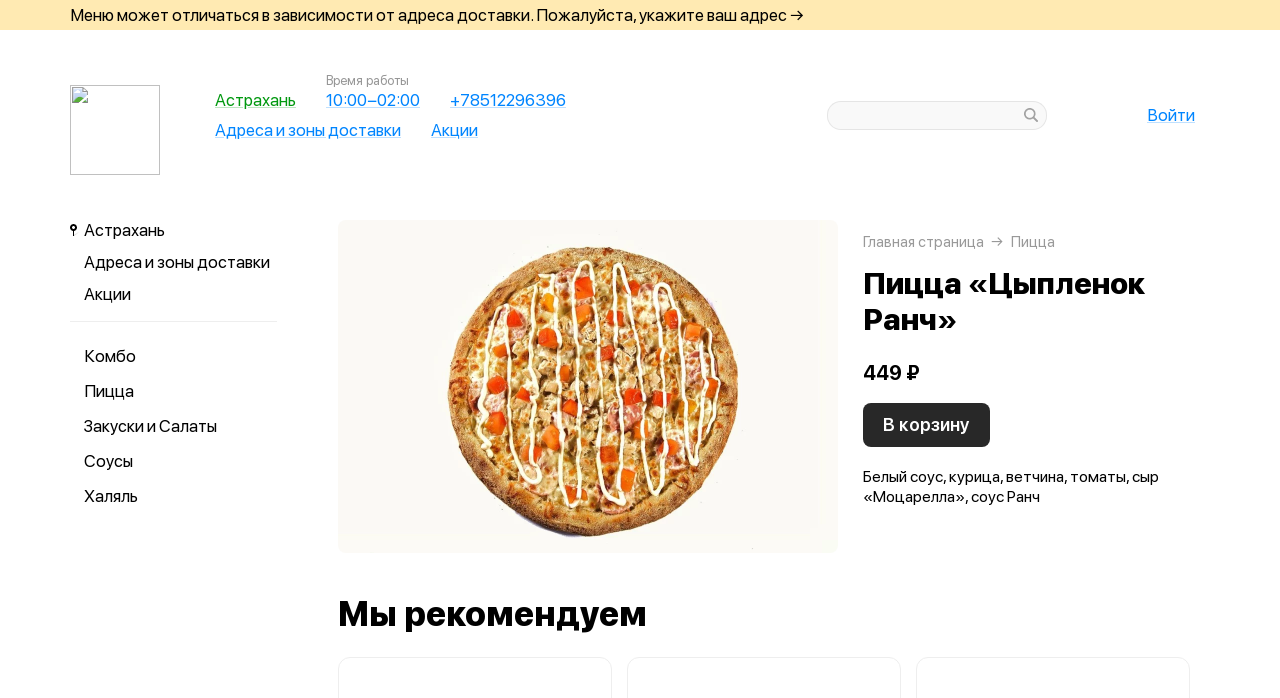

--- FILE ---
content_type: text/html; charset=utf-8
request_url: https://pizzapro.ru/pizzapro/product/48-pitstsa-tsyplenok-ranch
body_size: 41584
content:
<!DOCTYPE html>
<html lang="ru" class="html--pizzapro html--default html--desktop ">
<head>
    <meta charset="utf-8">
    <meta name="view-transition" content="same-origin">

    
    <style>
        @view-transition {
            navigation: auto;
        }
    </style>

    
            <meta name="viewport" content="width=1024,user-scalable=yes">
        <meta name="format-detection" content="telephone=no">
    <meta name="referrer" content="origin">
    <link href="https://app.foodpicasso.com/source/favicon/85.ico?v=2" rel="shortcut icon" type="image/x-icon">
    <link rel="shortcut icon" href="https://app.foodpicasso.com/source/favicon/85.ico?v=2">
    <link href="https://app.foodpicasso.com/source/api/logo/85.png?v=2" rel="apple-touch-icon" type="image/png">

    
        <title>Пицца «Цыпленок Ранч» | Астрахань</title>         
            <meta property="og:type" content="website">
            <meta property="og:url" content="https://pizzapro.ru/pizzapro/product/48-pitstsa-tsyplenok-ranch">
            <meta property="og:title" content="Пицца «Цыпленок Ранч» | Астрахань">
            <meta property="og:image" content="https://app.foodpicasso.com/source/api/logo/85.png">
    
    <link data-src='common' rel='stylesheet' href='/var/cache/asset20_934b6c26918b6f599f1ad16edfd11869.css'>
<link data-src='vueCommonComponents' rel='stylesheet' href='/var/cache/asset20_54394bfa949017be3ee13cc49bc2e256.css'>
<link data-src='leaflet' rel='stylesheet' href='/var/cache/asset20_25caaeb8b4b09c9086d543e6d30a34bf.css'>
<link data-src='cities' rel='stylesheet' href='/var/cache/asset20_894d8e264c2d6ff968e9b39b23ca6bc0.css'>
<link data-src='addressWarning' rel='stylesheet' href='/var/cache/asset20_7be5c4f11038eb2a419a8f6776c98fc3.css'>
<link data-src='headerLegacyDesktop' rel='stylesheet' href='/var/cache/asset20_99a5348c20fc2403026da56bd5f8308c.css'>
<link data-src='authV3' rel='stylesheet' href='/var/cache/asset20_b71c952e18eaa921d2c7277faad64fbb.css'>
<link data-src='profileCard' rel='stylesheet' href='/var/cache/asset20_8a7b92c382a613b552563acd07935a19.css'>
<link data-src='profileMain' rel='stylesheet' href='/var/cache/asset20_ce12cb77b83d3a1a191f32d9393a1384.css'>
<link data-src='orderDetails' rel='stylesheet' href='/var/cache/asset20_64ea8c1413f8c45d587e7e11c2f884c6.css'>
<link data-src='profileForm' rel='stylesheet' href='/var/cache/asset20_b39eb2324738ae5172e9c7dcdf247cd1.css'>
<link data-src='profileQrPay' rel='stylesheet' href='/var/cache/asset20_6c3d62cca26a297b9c869337b7106613.css'>
<link data-src='profilePoints' rel='stylesheet' href='/var/cache/asset20_8de8ff1bbc8c6012090e2d5d09e6b07f.css'>
<link data-src='profileOrders' rel='stylesheet' href='/var/cache/asset20_5e4a44c31fe3cd169d4ca8de02f5333e.css'>
<link data-src='cart4' rel='stylesheet' href='/var/cache/asset20_2c8a087f7bdd8fe1e61dc07be169609c.css'>
<link data-src='footerLegacy' rel='stylesheet' href='/var/cache/asset20_cf82655de84846df142ed14c88dc7ed8.css'>
<link data-src='backToTop' rel='stylesheet' href='/var/cache/asset20_533b2cb616780f15db853b6e8ce4cc2f.css'>
<link data-src='cookieDisclaimer' rel='stylesheet' href='/var/cache/asset20_4cb6d4f9e50dfaa795e72bbc318fb4a5.css'>
<link data-src='address' rel='stylesheet' href='/var/cache/asset20_2d94152303aad8e867b2664438d61b3d.css'>
<link data-src='leaflet' rel='stylesheet' href='/var/cache/asset20_25caaeb8b4b09c9086d543e6d30a34bf.css'>
<link data-src='contact' rel='stylesheet' href='/var/cache/asset20_72f7a824c2d06bf2c6d5ad9f7face12a.css'>
<link data-src='productRelated' rel='stylesheet' href='/var/cache/asset20_ed6223fcfc18179eb8690e7b1defb14c.css'>
<link data-src='menuNavPresentation' rel='stylesheet' href='/var/cache/asset20_a28864717fde93dc72731a3536b17cfa.css'>
<link data-src='breadcrumb' rel='stylesheet' href='/var/cache/asset20_eda4a0ef1454b04d5654f1da519a6d1d.css'>
<link data-src='product' rel='stylesheet' href='/var/cache/asset20_4d50b2f74f3c8be02fe03d91084c41bd.css'>
<link data-src='vr-companies' rel='stylesheet' href='/var/cache/asset20_a7d86b3de86b279339f1fa7b44ff11be.css'>
<link data-src='zone' rel='stylesheet' href='/var/cache/asset20_0fae73c5cd5dfbe6dc3d5847bee02536.css'>
<link data-src='worktime' rel='stylesheet' href='/var/cache/asset20_26faa6632bfe70fb291cb2fb81c11947.css'>
<link data-src='phone' rel='stylesheet' href='/var/cache/asset20_eec55ec177a9de4c8e2d49685f302a71.css'>
            <style>:root {
--menu-photo-ratio: 1:1;
--common-template: default;
--menu-two-level: off;
--menuDishesInRow: default;
}</style>
    
    <!-- Yandex.Metrika counter -->
<script type="text/javascript" >
    (function(m,e,t,r,i,k,a){m[i]=m[i]||function(){(m[i].a=m[i].a||[]).push(arguments)};
        m[i].l=1*new Date();
        for (var j = 0; j < document.scripts.length; j++) {if (document.scripts[j].src === r) { return; }}
        k=e.createElement(t),a=e.getElementsByTagName(t)[0],k.async=1,k.src=r,a.parentNode.insertBefore(k,a)})
    (window, document, "script", "https://mc.yandex.ru/metrika/tag.js", "ym");

    ym(91809429, "init", {
        clickmap:true,
        trackLinks:true,
        accurateTrackBounce:true,
        webvisor:true,
        ecommerce:true
    });
</script>
<noscript><div><img src="https://mc.yandex.ru/watch/91809429" style="position:absolute; left:-9999px;" alt="" /></div></noscript>
<!-- /Yandex.Metrika counter -->

<script>window.dataLayer = window.dataLayer || [];</script>



<script>(function(w,d,s,l,i){w[l]=w[l]||[];w[l].push({'gtm.start':
            new Date().getTime(),event:'gtm.js'});var f=d.getElementsByTagName(s)[0],
        j=d.createElement(s),dl=l!='dataLayer'?'&l='+l:'';j.async=true;j.src=
        'https://www.googletagmanager.com/gtm.js?id='+i+dl;f.parentNode.insertBefore(j,f);
    })(window,document,'script','dataLayer','GTM-WXZG54L');</script>

    </head>
<body>
<!-- Google Tag Manager (noscript) -->
<noscript><iframe src="https://www.googletagmanager.com/ns.html?id=GTM-WXZG54L"
                  height="0" width="0" style="display:none;visibility:hidden"></iframe></noscript>
<!-- End Google Tag Manager (noscript) -->
<div class="layoutBgImage"></div>
<div class="layout__bg">
    <div class="hwarn hwarn--clickable">
    <div class="hwarn__content" data-nosnippet>
        <noindex>Меню может отличаться в зависимости от адреса доставки. Пожалуйста, укажите ваш адрес →</noindex>
    </div>
</div>        <div class="layout">
        <div class="hdr">

    <div class="hdr__left">
        <a class="hlogo  hlogo--icon"
   style=''
   href="/pizzapro">
    <img class="hlogo__img" src="https://app.foodpicasso.com/source/api/logo/85.png">
</a>        <div class="hnav">
    
<div class="hlink hlink--city" data-store='{"cities":[{"url":"\/pizzapro","name":"Астрахань","id":85,"pos":null},{"url":"\/pizzapro-spb","name":"Санкт-Петербург","id":1018,"pos":null}],"locMenuSwitchConfirm":"Внимание! После смены адреса меню обновится и ваша корзина очистится. Желаете продолжить?"}'>

    
    <span class="hlink__a hlink__a--city"  href="#">
        Астрахань    </span>

</div>
<div class="hlink hlink--worktime" data-store=''>

            <div class="hlink__caption">Время работы</div>
    
    <span class="hlink__a hlink__a--worktime"  href="#">
        10:00−02:00    </span>

</div>
<div class="hlink hlink--phone" data-store=''>

    
    <span class="hlink__a hlink__a--phone"  href="#">
        +78512296396    </span>

</div>
<div class="hlink hlink--address" data-store=''>

    
    <span class="hlink__a hlink__a--address"  href="#">
        Адреса и зоны доставки    </span>

</div><div class="hlink">
    <a class="hlink__a" href="/pizzapro/promotions" target="_self">Акции</a>
</div></div>    </div>

    <div class="hdr__center">
        <div class="hsearch">
    <input class="hsearch__input" ref="input">
    <i class="hsearch__ico"></i>
    <i class="hsearch__clear" @click="clear()"></i>
</div>    </div>

    <div class="hdr__right">
        
<div class="hlink hlink--auth" data-store=''>

    
    <span class="hlink__a hlink__a--auth"  href="#">
        Войти    </span>

</div>    </div>

</div>                                <script type="text/template" id="store__template" data-store='{"loc":{"about/card":"Картой<br>при получении ","about/cash":"Наличными","about/closed":"не доставляем","about/legal":"Юр. информация","about/map":"Мы на карте","about/online":"Оплата<br>онлайн","about/payment":"Форма оплаты","about/worktime":"Время работы доставки","about/zone":"Зона доставки","address/add":"Добавить новый адрес","address/block":"Корпус","address/city":"Выберите ваш город","address/delivery/type/house":"Частный дом","address/delivery/type/other":"Другое","address/delivery/type/title":"Куда доставить?","address/empty":"У вас пока нет сохранённых адресов. Желаете добавить?","address/err":"Пожалуйста, укажите адрес","address/err/city":"Пожалуйста, укажите город","address/err/house":"Пожалуйста, укажите дом","address/err/room":"Пожалуйста, укажите номер квартиры","address/err/room-entrance":"Пожалуйста, укажите квартиру и номер подъезда","address/err/zoneOff":"Извините, мы не доставляем по этому адресу.","address/intercom":"Код домофона","address/office":"Офис","address/officeEntrance":"Вход","address/saved":"Ваши<br> адреса","address/streetNameAndNumber":"Название улицы и номер","address2/button/change":"Изменить","address2/button/change-inside":"Выбрать другое заведение","address2/button/change-restaurant":"Выбрать другой пункт самовывоза","address2/button/change-restaurant2":"Выбрать из списка","address2/button/change2":"Ввести адрес","address2/err/404":"Введите адрес доставки либо укажите точку на карте","address2/err/delivery":"Пожалуйста, укажите адрес доставки","address2/err/restaurant/off":"Пункт самовывоза временно не принимает заказы через приложение. ","address2/fetching-location":"Определяем ваше местоположение...","address2/menu&cart/switch":"Внимание! После смены адреса меню обновится и ваша корзина очистится. Желаете продолжить?","address2/menu&cart/switch-restaurant":"Внимание! После смены пункта самовывоза меню обновится и ваша корзина очистится. Желаете продолжить?","address2/menu/switch":"Внимание! После смены адреса меню обновится. Желаете продолжить?","address2/menu/switch-restaurant":"Внимание! После смены пункта самовывоза меню обновится. Желаете продолжить?","address2/title/airport":"В каком вы аэропорту?","address2/title/delivery":"На какой адрес доставить?","address2/title/inside":"В каком вы заведении?","address2/title/pickup":"Откуда хотите забрать?","address3/err/geolocation":"Геолокация не работает или отключена. Перейти в системные настройки, чтобы включить?","address3/inside":"Адрес заведения","address3/need/airport":"Цены могут отличаться в зависимости от аэропорта. Пожалуйста, укажите аэропорт →","address3/needle":"Укажите адрес","address3/needle/full":"Меню может отличаться в зависимости от адреса доставки. Пожалуйста, укажите ваш адрес →","address3/restaurant":"Адрес самовывоза","adult/close":"Пожалуйста, медленно положите телефон на пол и покажите ваши руки. Не двигайтесь! Вызываем маму...","adult/no":"Нет, позовите мамочку...","adult/question":"Вам уже исполнилось<br> 18 лет?","adult/text":"Эта страница содержит контент,<br>\nпредназначенный для лиц старше 18 лет.<br>\nПодтвердите возраст, чтобы продолжить.<br>","adult/yes":"Да, покажи товар лицом!","aggregator/pickRestaurant":"Выберите ресторан","aggregatorHome/bookingButton":"Забронировать стол","alco/cancel":"Отмена","alco/confirm":"Да, мне разрешено","alco/text":"<p>Продолжая, вы подтверждаете, что у вас есть право покупать этот продукт в соответствии с законодательством.</p>\n<p>Возможно, вам потребуется подтвердить свой возраст.</p>","alco/title":"Вы собираетесь<br> заказать алкоголь","alert/success":"Сохранено!","app/merchant/close":"Закройте это окно и проверьте статус заказа в истории заказов.","appjson/camera":"Доступ к камере необходим для: верификации документов; сканирования QR-кода для подтверждения статуса заказа; фото для отзыва в приложении; фото в профиле","appjson/location":"Чтобы мы могли автоматически определить ваш адрес доставки. Это сэкономит ваше время, ведь вам не придётся вводить адрес вручную. Также это позволяет курьерам быстрее и эффективнее доставлять заказы, сокращая время ожидания. Это безопасно и приватно.","appjson/microphone":"Доступ к микрофону необходим, чтобы вы могли оставить голосовой отзыв","appjson/photo":"Чтобы прикрепить фото к отзыву","auth/code":"Код подтверждения","auth/err":"Авторизуйтесь, пожалуйста","auth/err/captchaEmpty":"Введите цифры капчи, пожалуйста","auth/err/captchaInvalid":"Неверно введена капча. Пожалуйста, укажите цифры на картинке","auth/err/policy":"Примите условия соглашений, пожалуйста","auth/navigateTgBot":"Открыть телеграм-бот","auth/offer":"Принимаю {публичную оферту}","auth/phone":"Ваш номер телефона","auth/policy":"Принимаю {политику конфиденциальности}","auth/referrerPhone":"Реферальный номер","auth/repeat":"Не получили код проверки?","auth/repeat2":"Выслать повторно","auth/sec":"секунду|секунды|cекунд","auth/sent":"СМС-сообщение с кодом выслано на ваш телефон. Введите код, чтобы продолжить.","auth2/btn/back":"Изменить номер телефона","auth2/btn/sms":"Получить код через смс","auth2/btn/sms/sub":"Для классиков и консерваторов","auth2/btn/telegram":"Войти через телеграм","auth2/btn/telegram/sub":"Для быстрых и современных","auth2/btn/whatsapp":"Войти через whatsapp","auth2/err/puzzle":"Переместите пазл в корректное положение","auth2/err/tgBotNotConfirmed":"Подтвердите телеграм-боту ваш номер телефона","auth2/header":"Авторизация","auth2/header/sub":"Введите ваш номер телефона, чтобы получить код для авторизации","auth2/policy":"Принимаю {оферту} и условия сбора и обработки {персональных данных}","auth2/puzzle":"Переместите пазл, чтобы получить код на номер {phone}","auth2/send/in":"Через {sec}","auth2/sms/sent":"Введите код, который был отправлен вам на номер {phone}","auth2/tgbot/goto":" Перейдите в наш <b>телеграм-бот</b> и подтвердите номер телефона {phone}","autodish/amount":"{current} из {max}","btn/auth":"Авторизоваться","btn/cancel":"Отменить","btn/choose":"Выбрать","btn/confirm":"Подтвердить","btn/continue":"Продолжить","btn/done":"Готово","btn/enter":"Указать","btn/expand":"Раскрыть","btn/go":"Перейти","btn/next":"Далее","btn/ok":"OK","btn/order":"Заказать","btn/pay":"Оплатить заказ","btn/remove":"Удалить","btn/replace":"Заменить","btn/report":"Пожаловаться","btn/save":"Сохранить","btn/selected":"Выбрано","btn/send":"Отправить","btn/to-cart":"В корзину","btn/toCheckout":"Продолжить оформление","btn/understood":"Понятно!","camera/permission-error":"Пожалуйста, разрешите доступ к камере","cart/address":"Адрес доставки","cart/address/buildingName":"Название здания","cart/address/buildingName/short":"Здание","cart/address/city":"Город / населённый пункт","cart/address/cityShort":"Город","cart/address/comment":"Комментарий для курьера","cart/address/entrance":"Подъезд","cart/address/floor":"Этаж","cart/address/house":"Дом","cart/address/housing":"с корпусом","cart/address/in":"Ура! Мы доставляем по этому адресу!","cart/address/out":"Извините, мы не доставляем по этому адресу.","cart/address/remove":"Удалить адрес?","cart/address/room":"Кв.","cart/address/room2":"Квартира","cart/address/street":"Улица","cart/address/unknown-house":"Ой. Мы не нашли дом :( Пожалуйста, проверьте ещё раз.","cart/address/unknown-street":"Ой. Мы не нашли улицу :( Пожалуйста, проверьте ещё раз.","cart/arrivalDateTime":"Дата и время прилёта","cart/attach/carRent":"Прикрепите изображение [паспорта], а также [водительского удостоверения]","cart/callme/doNotCall":"Не перезванивать","cart/cancel/allowedCancelTimeError":"Вы можете отменить заказ только в течение {minutes} минут","cart/car":"Номер и марка авто","cart/card":"Картой при получении","cart/card2card":"Перевод на карту","cart/cash":"Наличными","cart/clear":"Очистить содержимое корзины?","cart/comment":"Комментарий к заказу","cart/confirm/fee":"Согласно тарифам Яндекс.Доставка стоимость доставки составит {{fee}} ","cart/contract":"Безналичный расчёт","cart/courierStatus/cancelled":"Курьер отменил заказ","cart/courierStatus/delivered":"Курьер доставил заказ","cart/courierStatus/inRestaurant":"Курьер прибыл в ресторан","cart/courierStatus/new":"Поиск курьера","cart/courierStatus/see":"Заказу назначен курьер","cart/courierStatus/took":"Курьер забрал заказ из ресторана","cart/cutlery":"Количество персон","cart/cutlery/title":"Количество приборов","cart/cutleryNum":"Количество приборов","cart/cutleryShort":"Количество персон","cart/date":"Дата и время заказа","cart/delivery":"Доставка","cart/delivery/worktime/start":"Принимаем заказы с {time}","cart/delivery/worktime/start/preorder":"Начнём работу в {time}. Сейчас вы можете сделать предзаказ.","cart/delivery/worktime/todayNotWorking":"Внимание! Доставка сегодня не работает!","cart/deliveryType/error/courier":"Невозможно создать заказ на доставку, выберите другой тип доставки","cart/deliveryType/error/drive":"Невозможно создать заказ drive-самовывоз, выберите другой тип доставки","cart/deliveryType/error/inside":"Невозможно создать заказ в заведении, выберите другой тип доставки","cart/deliveryType/error/pickup":"Невозможно создать заказ на самовывоз, выберите другой тип доставки","cart/discount":"Скидка","cart/drive":"Food Drive","cart/empty/go":"Перейти в меню","cart/empty/hint":"Загляните в меню и наполните её <br>прямо сейчас любимыми блюдами!","cart/empty/title":"Ваша корзина пуста","cart/err/404":"Корзина не найдена","cart/err/address":"Пожалуйста, укажите адрес","cart/err/arrivalDateTime":"Укажите дату и время прилёта, пожалуйста","cart/err/attachCarRent":"Прикрепите изображение паспорта и водительского удостоверения","cart/err/balance":"{dish} в наличии только {num} шт. Пожалуйста, измените в заказе количество этого блюда.","cart/err/blacklist":"К сожалению, мы не можем принять ваш заказ.","cart/err/car":"Пожалуйста, укажите номер и марку авто","cart/err/changeLessThanTotal":"Сумма для сдачи не может быть меньше суммы заказа","cart/err/companyMismatch":"В корзине находятся блюда из другого заведения. Пожалуйста, очистите корзину и попробуйте снова.","cart/err/cutlery":"Укажите количество приборов, пожалуйста!","cart/err/dishIsNotAvailableToday":"Блюдо «{product}» недоступно к заказу в этот день","cart/err/dishIsTimeLimited":"Блюдо «{product}» доступно к заказу с {from} до {to}","cart/err/email":"Адрес электронной почты указан неверно","cart/err/emailEmpty":"Необходимо указать адрес электронной почты","cart/err/empty":"Корзина пуста","cart/err/emptyBalance":"{dish} нет в наличии.","cart/err/flightNumber":"Укажите номер рейса, пожалуйста","cart/err/limitedDishNearestDate":"Ближайшая доступная дата: {date}","cart/err/messengerName":"Укажите название мессенджера, пожалуйста","cart/err/min-price":"Пожалуйста, дозакажите до минимальной суммы. Минимальный заказ по указанному адресу — {sum}","cart/err/min-price-split":"Пожалуйста, дозакажите до минимальной суммы. Минимальная сумма: {sum}","cart/err/name":"Пожалуйста, укажите ваше имя","cart/err/oddmoney":"Пожалуйста, укажите, c какой суммы нужна сдача","cart/err/orderSchedule/dateFrom":"Блюдо «{product}» доступно к заказу с {from}","cart/err/orderSchedule/dateTill":"Блюдо «{product}» доступно к заказу до {to}","cart/err/orderSchedule/notAvailable":"Блюдо «{product}» недоступно к заказу","cart/err/orderSchedule/willBeAvailable":"Блюдо «{product}» будет доступно к заказу {from} с {begin} до {end}","cart/err/payment":"Пожалуйста, выберите форму оплаты","cart/err/pickup-only":"можно заказать только навынос","cart/err/pickup-point":"Пожалуйста, укажите пункт самовывоза","cart/err/pickup-time":"Пожалуйста, укажите время, когда вы заберёте заказ","cart/err/pickup-time/till":"Заведение работает до {time}","cart/err/preorder":"Неверно указано время заказа:","cart/err/preorder-date":"Пожалуйста, укажите дату и время заказа","cart/err/preorder-only":"Мы сейчас не работаем, но принимаем предзаказы. Пожалуйста, выберите дату и время предзаказа.","cart/err/preorder-time":"Пожалуйста, укажите время заказа","cart/err/promo":"Промокод не найден","cart/err/promo/2dishes":"Пожалуйста, добавьте два блюда в корзину, чтобы активировать промокод!","cart/err/promo/2equalDishes":"Пожалуйста, положите в корзину два одинаковых блюда для получения подарка!","cart/err/promo/3dishes":"Пожалуйста, добавьте все три блюда в корзину, чтобы активировать промокод!","cart/err/promo/4dishes":"Пожалуйста, добавьте четыре блюда в корзину, чтобы активировать промокод!","cart/err/promo/app":"Промокод действует только при заказе через приложение","cart/err/promo/auth":"{Войдите}, чтобы использовать промокод","cart/err/promo/begin":"Акция начнётся {date}","cart/err/promo/cross":"Не действует в заказах с зачёркнутой ценой","cart/err/promo/delivery":"Промокод действует только при заказе на доставку","cart/err/promo/dishes":"Не найдены блюда в корзине для промокода","cart/err/promo/end":"Акция закончилась {date}","cart/err/promo/firstFourOnly":"Промокод нельзя применить, он действует только на первых четыре заказа","cart/err/promo/firstOnly":"Промокод нельзя применить, он действует только при первом заказе","cart/err/promo/firstThreeOnly":"Промокод нельзя применить, он действует только на первых три заказа","cart/err/promo/firstTwoOnly":"Промокод нельзя применить, он действует только на первых два заказа","cart/err/promo/inside":"Промокод действует только при заказе в заведении","cart/err/promo/min":"Минимальная сумма заказа для промокода","cart/err/promo/monthUsed":"Промокод {code} работает раз в месяц","cart/err/promo/now":"В это время промокод не действует","cart/err/promo/pickup":"Промокод действует только при заказе навынос","cart/err/promo/posterixOnly":"Промокод действует только при заказе через Posterix","cart/err/promo/site":"Промокод действует только при заказе через сайт","cart/err/promo/today":"Сегодня промокод не действует","cart/err/promo/todayUsed":"Промокод {code} сегодня уже использовался","cart/err/promo/used":"Этот промокод уже использовался. Пожалуйста, укажите другой.","cart/err/promo/weekUsed":"Промокод {code} работает раз в неделю","cart/err/promoLimit":"Вы можете заказать только одно акционное блюдо","cart/err/recipient/name":"Укажите имя получателя, пожалуйста!","cart/err/recipient/phone":"Укажите телефон получателя, пожалуйста!","cart/err/save":"Ошибка обработки корзины","cart/err/table":"Пожалуйста, укажите номер столика","cart/err/table-format":"Номер столика должен быть указан цифрой","cart/err/terms":"Пожалуйста, примите соглашение","cart/err/timeframe/calendar":"Пожалуйста, укажите дату начала и дату окончания","cart/error/multipleActiveCart":"Ваш предыдущий заказ еще в процессе. Пожалуйста, дождитесь его доставки или отмены.","cart/exchange":"Оплатить {rub} баллов<br>  (1 балл = 1 руб) с бонусного счёта","cart/exchange/errPromo":"Вы сможете списать баллы,<br> если отмените промокод","cart/exchange/form/title":"Укажите, сколько баллов вы хотите списать","cart/exchange/points":"Спишется {points}","cart/exchange/points2":"Спишется {points} из {total}","cart/exchange2":"Скидка {percent} за баллы","cart/extra/confirm":"Вы не выбрали дополнительные блюда. Всё равно продолжить?","cart/extra/confirm/cancelText":"Добавить","cart/extra/confirm/okText":"Продолжить без них","cart/extra/title":"Дополни свой заказ","cart/fee":"Доставка","cart/fee/reserved":"Стоимость доставки формируется на заключительном этапе согласно тарифам Яндекс.Доставка","cart/flightNumber":"Номер рейса","cart/form/forceAcqBanner":"Экономь время! \nПлати онлайн картой, чтобы \nне стоять в очереди","cart/gainPoints":"Бонусы к начислению","cart/gift/title":"Выберите один подарок","cart/inside":"В зале","cart/kaspi":"Kaspi Gold","cart/kaspiGold":"Kaspi Gold","cart/lastName":"Фамилия","cart/messengerName":"Мессенджер","cart/messengerPhoneNumber":"Номер в мессенджере","cart/minutes":"минут","cart/nearestDeliveryDate/message":"Время доставки","cart/nearestDeliveryDate/pickupMessage":"Время готовности","cart/notAvailableNow":"Доставка временно не работает","cart/oddmoney":"Сдача с","cart/oddmoney/exactCash":"Без сдачи","cart/online":"Оплата<br> онлайн","cart/online2":"Оплата онлайн 2","cart/onlinePayment/deleteCard":"Удалить сохранённую карту?","cart/onlinePayment/newCard":"Сохранить новую карту","cart/onlinePayment/pickCard":"Выберите карту для оплаты","cart/onlinePayment/skipCardSaving":"Не сохранять карту","cart/onlyDelivery":"Только доставка","cart/onlyPickup":"Только самовывоз","cart/order/error/alcohol":"Оплата алкогольных товаров онлайн не разрешена. Пожалуйста, выберите другой способ оплаты","cart/order/error/pointsExchange":"К сожалению, на вашем счету недостаточно баллов для этого заказа.","cart/order/merchant/recurring/error":"Ошибка онлайн оплаты:","cart/payment/noChangeNeeded":"Сдача не нужна","cart/pickup":"Самовывоз","cart/pickup-time":"Через сколько минут заберёте?","cart/pickup-time/in":"Через","cart/pickup-time/now":"Я уже тут","cart/pinpad":"Пин-пад","cart/preorder":"Оформить предзаказ","cart/priority":"Приоритетная доставка","cart/priority/hint":"Ваш заказ будет доставлен в первую очередь.","cart/promo/error/title":"Ошибка промокода","cart/promocode":"Промокод","cart/promocode/add":"Ввести промокод","cart/promocode/applied":"Активирован","cart/promocode/cancel":"Отменить промокод?","cart/promocode/discount":"Скидка — {sum}","cart/promocode/gift":"Блюдо в подарок","cart/promoGrade/giftList":"Выбрать подарок к заказу","cart/recalc/confirmCartSwitch":"Блюда из другого меню будут удалены из корзины. Желаете продолжить?","cart/recipient/name":"Имя получателя","cart/recipient/phone":"Телефон получателя","cart/recipient/sub":"Доставим и вручим подарок получателю","cart/recipient/text":"Текст открытки","cart/recipient/title":"Другой получатель","cart/restaurant":"Выберите пункт самовывоза","cart/sberPay":"SberPay","cart/sbp":"СБП","cart/serviceCharge":"Сервисный сбор","cart/sms/title":"Смс-код","cart/success":"Вы получите уведомление,<br> когда наш оператор его примет.","cart/success/eatIn":"none","cart/success/pickup":"none","cart/summary/authorizationRequired":"Необходима авторизация","cart/summary/dishes":"Товары в заказе","cart/summary/insufficientPoints":"Недостаточно баллов","cart/sumToFree":"Закажите ещё на {sum}<br> для бесплатной доставки","cart/table":"Номер столика","cart/terms":"Я принимаю условия <b>соглашения</b> и правила обработки <i>персональных данных</i>","cart/thanks":"Спасибо за заказ!","cart/timeframe/deliveryNow":"В ближайшее время","cart/timeframe/from":"Дата начала","cart/timeframe/pickupNow":"В ближайшее время","cart/timeframe/preorder":"Предзаказ","cart/timeframe/to":"Дата завершения","cart/tips":"Чаевые","cart/tips/caption":"Оставить чаевые","cart/total":"Оформить заказ на","cart/total2":"Итого","cart/yourname":"Ваше имя","cart/yourphone":"Ваш номер телефона","common/by":"к","common/cart/notFound":"Заказ не найден","common/categories":"Категории","common/date":"Дата","common/dateTime":"Дата и время","common/error/userNotFound":"Пользователь не найден","common/expired":"Истёк","common/from":"c","common/loc/type/app":"Приложение","common/paymentMethod":"Способ оплаты","common/paymentType/card":"Картой","common/paymentType/cash":"Наличные","common/paymentType/online":"Онлайн","common/plural/day":"день|дня|дней","common/plural/hour":"час|часа|часов","common/promo/template/name":"Шаблон","common/promo/template/siteDesktopVersion/hint":"Сайт · десктоп","common/promo/template/siteMobileVersion/hint":"Сайт · моб. версия","common/promo/template/stories":"Сторис","common/select":"Выберите","common/till":"до","common/time":"Время","common/unit/gr":"г","common/unit/kg":"кг","common/unit/l":"л","common/unit/ml":"мл","copyright":"Приложение работает<br> на ядре {tm}","day/1":"Пн","day/2":"Вт","day/3":"Ср","day/4":"Чт","day/5":"Пт","day/6":"Сб","day/7":"Вс","day/today":"Сегодня","day/tomorrow":"Завтра","day/yesterday":"Вчера","dish/badge/delivery":"Только на доставку","dish/badge/gift":"Подарок","dish/badge/hit":"Хит","dish/badge/inside":"Только в заведении","dish/badge/lean":"Постное","dish/badge/new":"Новинка","dish/badge/pickup":"Только навынос","dish/badge/promo":"Акция","dish/badge/spicy":"Острое","dish/badge/top":"Топ","dish/badge/veggy":"Вегги","dish/na":"Нет в наличии","dish/param/carbohydrates":"Углеводы","dish/param/energy":"Энерг. ценность","dish/param/expire":"Срок годности","dish/param/fats":"Жиры","dish/param/ingredients":"Состав","dish/param/proteins":"Белки","dishesSelection/hit":"Часто заказывают","dishesSelection/new":"Новинки","drawer/agreement":"Пользовательское<br> соглашение","drawer/logoutConfirm":"Выйти из учётной записи?","drawer/offer":"Публичный<br> договор оферты","drawer/terms":"Политика<br> конфиденциальности","fav/empty":"Здесь будут ваши ❤️ любимые блюда.","fav/empty/subTitle":"Сохраняй для быстрого доступа","fav/empty/title":"Любимые блюда","fav/empy":"Здесь будут ваши ❤️ любимые блюда.","filter/button":"Применить фильтр","filter/fav":"Любимые","filter/price":"Цена","framework/posterix/device/type/fiscal":"Касса","framework/posterix/device/type/pinpad":"Пин-пад","framework/posterix/device/type/printer":"Принтер","framework/posterix/device/type/stickerPrinterId":"Принтер наклеек","geolocation/permission-error":"Разрешите геолокацию в настройках телефона","grade/down/text":"Ваш грейд бонусной программе уменьшился!","grade/down/title":"Бонусы пропали!","grade/up/text":"Вы перешли на новый уровень {{grade}}! Теперь кэшбэка станет еще больше — {{percent}}.","grade/up/title":"Поздравляем!","header/address":"Указать свой адрес","history/address":"Доставка по адресу:","history/blacklist":"Чёрный список","history/btn-cancel":"Отменить заказ","history/btn-edit":"Изменить заказ","history/btn-pay":"Оплатить заказ","history/btn-repeat":"Повторить заказ","history/btn-review":"Оставить отзыв","history/cancel":"отменён","history/comment":"Комментарий:","history/confirm":"принят","history/discount":"Скидка:","history/drive":"drive-самовывоз","history/empty":"Нет заказов","history/enquiry":"в обработке","history/exchange":"Бонусный счёт:","history/fee":"Доставка:","history/free":"бесплатно","history/gift":"подарок","history/inside":"Заказ в заведении","history/is-being-processed":"обрабатывается","history/merchant":"ожидает оплаты","history/order":"Заказ №","history/order/cart/inShort/points":" б.","history/paid-online":"Оплачен онлайн","history/payment":"Форма оплаты:","history/personalDiscount":"Персональная скидка","history/pickup":"Самовывоз","history/pickupDiscount":"Скидка навынос","history/preorder":"Предзаказ на","history/preorder2":"Предзаказ","history/priority":"Приоритетная доставка:","history/processed":"обработан","history/progress/confirmed":"Ваш заказ принят","history/progress/cooking":"Ваш заказ готовится","history/progress/delay":"Доставка задерживается на {minutes}","history/progress/delay/mainTitle":"Доставка задерживается","history/progress/delivered":"Ваш заказ доставлен","history/progress/delivered/doneHint":"Приятного аппетита","history/progress/deliveredDelay":"Доставлен с задержкой на {minutes}","history/progress/deliveredEarly":"Доставлен на {minutes} раньше","history/progress/enquiry":"Заказ в обработке","history/progress/enquiry/statusComment":"Мы примем ваш заказ в ближайшее время","history/progress/issued":"Ваш заказ выдан","history/progress/pickup/delay":"Заказ задерживается на {minutes}","history/progress/pickup/delay/issued":"Выдан с задержкой на {minutes}","history/progress/pickup/delay/mainTitle":"Заказ задерживается","history/progress/pickup/early/issued":"Выдан на {minutes} раньше","history/progress/ready":"Ваш заказ приготовлен","history/progress/readyIssued":"Заказ ожидает выдачи","history/progress/step/delivered":"Заказ доставлен","history/progress/step/inProgress":"Готовится","history/progress/step/issued":"Выдан","history/progress/step/new":"В обработке","history/progress/step/onWay":"Доставляется","history/progress/step/onWay/delivering":"Передан\nкурьеру","history/progress/step/ready":"Приготовлен","history/progress/step/readyForDelivery":"Готов\nк доставке","history/progress/step/readyIn":"Приготовлен\nв {time}","history/progress/step/readyIssued":"Готов к выдаче","history/progress/step/reported":"Заказ принят","history/progress/step/reportedIn":"Заказ принят\nв {time}","history/progress/took":"Ваш заказ уже в пути","history/promocode":"Промокод:","history/ready":"Готово","history/restaurant":"Пункт самовывоза:","history/review/already-left":"Вы уже оставили отзыв на этот заказ","history/stat/checked":"Подтверждённых заказов:","history/stat/refused":"Не забрал заказов:","history/sum":"Стоимость товаров:","history/total":"Итого:","ingredients/allergens":"Аллергены","invite/err/404":"Промокод не найден. Пожалуйста, попробуйте другой!","invite/err/client":"Внимание! Перед тем, как получить персональный код и начать приглашать друзей, нужно совершить хотя бы один заказ.","invite/err/expired":"Ошибка! Вы уже совершали заказы или применили промокод ранее.","invite/err/promocode":"Пожалуйста, укажите промокод!","invite/err/qr":"Код не найден","invite/gain/referral":"Начислено {rub} по промокоду!","invite/gain/referrer":"Начислено {rub} за приглашённого друга!","invite/hint":"Ты получишь {rub} Друг получит {rub2}","invite/hint2":"Ты получишь {rub} на бонусный счёт!","invite/hint3":"Друг получит {rub} на бонусный счёт!","invite/image":{"src":"source/photos/2025/03/28/87bab301cc402ac120aa99e4b7297f0f.png","preview":"https://cdn.foodpicasso.com/assets/2025/03/28/87bab301cc402ac120aa99e4b7297f0f---png_original_919c8_convert.png"},"invite/promocode":"Введите промокод и получите<br> бонусные баллы на ваш счёт!","invite/promocode/applied":"Промокод применён!","invite/share":"Промокод на {rub} — {code}:\n\n1. Скачай приложение {company} {url}\n\n2. Перейди в раздел «Акции» и кликни по акции «Внимание! Бонусы!»\n\n3. После авторизации введи промокод «{code}» и получи {rub} на первый заказ!","invite/shareButton":"Отправить другу","invite/shareSuccess":"Промокод применён!","invite/shareTitle":"Покажи этот код другу!","isic/cardNumber":"Номер карты","isic/cart/confirmCancel":"Хотите удалить карту?","isic/cart/sub":"Укажите вашу карту<br> и получите одно блюдо бесплатно!","isic/err/cardNumber":"Пожалуйста, укажите номер карты","isic/err/fail":"Карта не найдена, пожалуйста, проверьте введённые данные","isic/err/name":"Пожалуйста, укажите ваше имя и фамилию","isic/name":"Ваше имя и фамилия","loc/type/app":"Приложение","main-app/order/vendor/status/cancelled":"Отменён","main-app/order/vendor/status/checked":"Завершён","main-app/order/vendor/status/checked/title":"Ваш заказ{number} доставлен","main-app/order/vendor/status/checked/title/pickup":"Ваш заказ{number} завершен","main-app/order/vendor/status/delivered":"Доставлен","main-app/order/vendor/status/inProgress":"Готовится","main-app/order/vendor/status/inProgress/title":"Ваш заказ{number} готовится!","main-app/order/vendor/status/kitchen":"Передан на кухню","main-app/order/vendor/status/notDelivered":"Не доставлен","main-app/order/vendor/status/onWay":"В пути","main-app/order/vendor/status/onWay/title":"Ваш заказ{number} в пути!","main-app/order/vendor/status/ready":"Готов","main-app/order/vendor/status/ready/title":"Ваш заказ{number} приготовлен!","main-app/order/vendor/status/reported":"Принят","main-app/order/vendor/status/unconfirmed":"в обработке","mainApp/closedPopup/title":"Сейчас мы закрыты","menu/dish/price/fromAlias":"от","merchant/fail":"Платёж отклонен","merchant/success":"Оплата прошла успешно!","mini-app/telegram/openApp":"✅ Регистрация прошла успешно!\n\nВаш номер телефона подтверждён, и теперь вы можете пользоваться приложением.\n\nНажмите кнопку «Запустить», чтобы начать.","mini-app/telegram/openApp/button":"Запустить","mini-app/telegram/tellPhoneNumber":"📱 Подтвердите номер телефона\n\nПеред запуском приложения необходимо пройти регистрацию.\nНажмите кнопку «Сообщить мой номер», чтобы поделиться номером телефона с приложением.\n\n🔒 Ваши данные находятся под надежной защитой.","mini-app/telegram/tellPhoneNumber/button":"Сообщить мой номер","mini-app/telegram/tellPhoneNumber/hint":"Сообщите свой номер","month/1":"Январь","month/10":"Октябрь","month/11":"Ноябрь","month/12":"Декабрь","month/2":"Февраль","month/3":"Март","month/4":"Апрель","month/5":"Май","month/6":"Июнь","month/7":"Июль","month/8":"Август","month/9":"Сентябрь","month/of/1":"января","month/of/10":"октября","month/of/11":"ноября","month/of/12":"декабря","month/of/2":"февраля","month/of/3":"марта","month/of/4":"апреля","month/of/5":"мая","month/of/6":"июня","month/of/7":"июля","month/of/8":"августа","month/of/9":"сентября","month/short/1":"янв","month/short/10":"окт","month/short/11":"ноя","month/short/12":"дек","month/short/2":"фев","month/short/3":"мар","month/short/4":"апр","month/short/5":"май","month/short/6":"июн","month/short/7":"июл","month/short/8":"авг","month/short/9":"сен","msn/feedback/feedbackAssessment":"Пожалуйста, оцените работу специалиста","msn/feedback/importantEval":"Ваша оценка очень важна для нас!","msn/feedback/success":"Благодарим за оценку!","msn/feedback/thanks":"Спасибо за вашу оценку!","msn/message":"Ваше сообщение","msn/newMsg":"Новый ответ в чате","msn/operator":"Оператор","msn/reply":"Мы ответили на ваш отзыв","msn/supportService":"Служба поддержки","msn/tgMsg/title":"Поступило новое сообщение в чате! Пожалуйста, перейдите в панель управления Foodpicasso, чтобы ответить пользователю.","nav/filters":"Фильтры","nav/page/type/empty":"Выберите тип","network/error":"Ошибка интернет-соединения","network/retry":"Попробовать ещё раз","news/copied":"Промокод скопирован в буфер","news/copy":"Скопировать промокод","news/scan":"Введи код друга и получи {rub} на бонусный счёт!","news/scan/image":{"src":"source/photos/2025/03/28/98ef3b686d29bc8d2d056958b3b23a31.png","preview":"https://cdn.foodpicasso.com/assets/2025/03/28/98ef3b686d29bc8d2d056958b3b23a31---png_original_919c8_convert.png"},"notification/empty":"Сообщений нет","notification/read":"Клиент прочитал сообщение","offline":"Приложение временно не работает. Приносим вам свои извинения.","operator/btn/cancel":"Отменить","operator/btn/change":"Изменить","operator/btn/client-cancelled":"Отменён клиентом","operator/btn/confirm":"Принять","operator/btn/confirmed":"Принят","operator/changeTotal/body":"Итоговая стоимость заказа составляет: {total}.\nБолее подробная информация отображена в истории заказов","operator/changeTotal/title":"Изменились детали заказа {number}","operator/client/cancelled":"Клиент отменил заказ!","operator/err/status":"Заказ не может быть отменён","operator/points/explain":"Вы сможете использовать накопленные баллы при следующем заказе.","operator/points/gain":"Начислен кэшбэк {rub} за заказ","operator/reason/blacklist":"Клиент в чёрном списке","operator/reason/client":"Клиент передумал","operator/reason/clientCancelled":"Клиент передумал","operator/reason/na":"нет в наличии","operator/reason/operatorReorder":"Перезаказ (сотрудником)","operator/reason/refused":"Не забрал","operator/reason/reorder":"Перезаказ (пользователем)","operator/reason/self":"Клиент передумал","operator/reason/shiftClose":"Автоматически при закрытии смены","operator/reason/tech":"По техническим причинам","operator/reason/test":"Тестовый заказ","operator/reason/time":"Не устроило время","operator/reason/unavailable":"Не смогли связаться с клиентом","operator/reason/unavailable/push":"К сожалению, мы не смогли с вами связаться, чтобы подтвердить заказ","operator/reason/vendorCancel":"Автоматически через webhook","operator/review/author":"Автор","operator/review/author/noname":"Автор не указал своё имя","operator/review/mark":"Оценка","operator/review/new":"Вам поступил новый отзыв через приложение","operator/review/phone":"Телефон","operator/review/report":"Жалоба на отзыв","operator/review/zone":"Зона доставки","operator/status/cancel":"Ваш заказ{number} отменён","operator/status/confirm":"Ваш заказ{number} принят!","operator/status/inProgress":"Ваш заказ{number} готовится!","operator/status/onWay":"Ваш заказ {number} в пути!","operator/status/ready":"Ваш заказ{number} приготовлен!","operator/time/2hours":"двух часов","operator/time/3hours":"трёх часов","operator/time/delivery":"Доставка в течение","operator/time/delivery/explain":"Укажите время доставки. Клиент получит эту информацию в пуш-сообщении и будет информирован о статусе заказа.","operator/time/hour":"ч","operator/time/min":"мин.","operator/time/pickup":"Он будет готов в течение","operator/time/pickup/explain":"Укажите время готовности. Клиент получит эту информацию в пуш-сообщении и будет информирован о статусе заказа.","order/piece/name":"шт","order/pointsExchange/title":"Бонусный счёт","order/sum/title":"Сумма заказа","page/loyalty/default":"{page/loyalty/default/gain}\n{page/loyalty/default/exchange}\n{page/loyalty/default/availableForPayment}\n{page/loyalty/default/gainOnholdImmediately}\n{page/loyalty/default/gainOnholdMin}\n{page/loyalty/default/expireBonusNever}\n{page/loyalty/default/expireBonus}\n{page/loyalty/default/onCancelOrder}\n{page/loyalty/default/profilePoints}\n{page/loyalty/default/referralPoints}\n{page/loyalty/default/referrerPoints}\n{page/loyalty/default/togetherPointsAndDiscount}\n{page/loyalty/default/pointsAffectFee}\n{page/loyalty/default/exchangeRules}","page/loyalty/default/availableForPayment":"<b>Что можно оплатить</b>: блюда и доставку.","page/loyalty/default/exchange":"<b>Списание</b>: можно покрыть до <b>{exchangePercent}%</b> стоимости нового заказа баллами. Баллы нельзя комбинировать с другими акциями или скидками.","page/loyalty/default/exchangeRules":"<b>Списание баллов:</b>\n{page/loyalty/default/pointsExchangeDelivery}\n{page/loyalty/default/pointsExchangePickup}\n{page/loyalty/default/pointsExchangeInside}\n{page/loyalty/default/pointsExchangeOnlyDishSum}\n{page/loyalty/default/pointsCashoutWithMinPrice}","page/loyalty/default/expireBonus":"<b>Срок действия баллов</b>: {pointsCashbackExpire} дн.","page/loyalty/default/expireBonusNever":"<b>Срок действия баллов</b>: неограниченный.","page/loyalty/default/gain":"<b>Начисление</b>: <b>{cashbackPercent}%</b> от окончательной суммы заказа (еда + доставка) возвращаются в виде баллов. Не начисляется в заказах с промокодом.\n<b>Курс</b>: 1 балл = 1{currency}\nУровень начисления фиксирован и не меняется.","page/loyalty/default/gainOnholdMin":"<b>Начисление</b>: баллы появляются на счёте сразу после совершения заказа, воспользоваться ими можно через <b>{pointsCashbackOnhold}</b> мин.","page/loyalty/default/onCancelOrder":"<b>При отмене заказа</b>: списанные баллы (если оплата ещё не завершена) или начисленные (если уже зачислены) возвращаются на счёт.","page/loyalty/default/pointsAffectFee":"Бесплатная доставка рассчитывается без учета списанных баллов","page/loyalty/default/pointsCashoutWithMinPrice":"• возможно только с минимальной суммы заказа;","page/loyalty/default/pointsExchangeDelivery":"• допускается в заказах на доставку;","page/loyalty/default/pointsExchangeInside":"• допускается в заказах в заведении;","page/loyalty/default/pointsExchangeOnlyDishSum":"• применяется только к стоимости блюд;","page/loyalty/default/pointsExchangePickup":"• допускается в заказах на самовывоз;","page/loyalty/default/profilePoints":"<b>Награда клиенту за заполнение профиля</b>: <b>{profilePoints}</b> баллов.","page/loyalty/default/referralPoints":"<b>Награда клиенту, который пригласил своего друга</b>: <b>{referralPoints}</b> баллов.","page/loyalty/default/referrerPoints":"<b>Награда клиенту, который пришёл по приглашению</b>: <b>{referrerPoints}</b> баллов.","page/loyalty/default/title":"Условия программы лояльности","page/loyalty/default/togetherPointsAndDiscount":"<b>Разрешено</b> использовать баллы с промокодом","phone/err":"Неверно указан номер телефона","phone/err/503":"Ошибка при отправке СМС","phone/err/code":"Неверно указан код подтверждения","phone/err/empty":"Пожалуйста, укажите телефон","phone/err/empty-code":"Укажите код, который вы получили в SMS","phone/error/countryCode":"Пожалуйста, проверьте код страны в номере телефона","phone/error/emptyPhone":"Укажите номер телефона","phone/error/errorPhone":"Пожалуйста, укажите номер в формате {mask}","phone/error/operatorCode":"Пожалуйста, проверьте код оператора","phone/sms-sent":"Сообщение отправлено на указанный номер","phone/sms-sent2":"Смс с кодом придёт на ваш номер<br> через {seconds}","phone/validate/phoneCode":"Номер телефона должен начинаться с {phoneCode}","pinpad/error/accessOnlyInApp":"Доступ к пин-паду возможен только в приложении","plural/clients":"клиент|клиента|клиентов","plural/restaurant":"ресторан|ресторана|ресторанов","pnl/nav/moderation":"Модерация","pnl/nav/moderation/h1":"Модерация","pnl/settings/delivery/zone/empty/acq":"Необходимо указать эквайринг или отключить онлайн оплату","pnl/settings/delivery/zone/empty/restaurant":"Необходимо указать ресторан","pnl/settings/payment/forceAcqForSum/descr":"Пользователь не сможет совершить заказ свыше указанной суммы, пока не оплатит его онлайн","pnl/settings/payment/useErpDeliveryTime/warning":"Время доставки настраивается через ERP клиента","pnl/settings/worktime/invalid/format":"Время указано не верно! Формат времени: 00:00","point/type/compensation":"Компенсация","point/type/exchangeExpire":"Сгорание баллов","point/type/exchangeExpireBirthday":"Сгорание баллов «В день рождения»","point/type/exchangeExpireCompensation":"Сгорание баллов «Компенсация»","points/empty":"У Вас пока нет истории начислений и списаний баллов.","points/empy":"Нет начислений","printer/error/onlyInApp":"Печать доступна только в приложении","profile/agreement":"Заполняя форму, вы принимаете {договор оферты} и соглашаетесь с {политикой о данных пользователей}","profile/bdate/error":"Вы ввели некорректную дату","profile/birth":"Дата рождения","profile/birth-hint":"Укажите ваш день рождения, чтобы мы могли прислать вам поздравительные баллы.","profile/birth/errRemoved":"В качестве даты рождения можно указать только ранее указанную дату {date}","profile/birthdayOfALovedOne":"День рождения близкого","profile/cart":"заказ|заказа|заказов","profile/confirm/buttonSuccess":"Да, выйти","profile/confirm/message":"Вы действительно хотите выйти?","profile/discount":"Ваша скидка","profile/err/birth":"Пожалуйста, укажите дату рождения","profile/err/birth-invalid":"Неверно указана дата рождения","profile/err/first-name":"Пожалуйста, укажите ваше имя","profile/err/first-name-invalid":"Неверно указано имя","profile/err/sex":"Пожалуйста, укажите пол","profile/err/surname":"Пожалуйста, укажите вашу фамилию","profile/err/surname-invalid":"Неверно указана фамилия","profile/family/birthday/hint":"В дни рождений, указанные вами, будет действовать скидка","profile/female":"Женщина","profile/fillOut":"Заполните профиль, чтобы оформлять заказы быстрее!","profile/fillOut/bonus":"Заполните профиль и получите бонусные баллы на ваш счет","profile/first-name":"Имя","profile/grade/cashbackProgress":"Ваш уровень кэшбэка","profile/grade/cool":"Круто!","profile/grade/levelCashback":"Ваш уровень кэшбэка","profile/grade/levelDiscount":"Ваш уровень скидки","profile/grade/maxLevel":"Вы достигли максимального уровня кэшбэка","profile/grade/nextLevelCashback":"Повысьте кэшбэк до следующего уровня","profile/grade/nextLevelCashbackCount":"Повысьте свой уровень до {level}, закажите ещё {count}","profile/grade/nextLevelCashbackSum":"Повысьте свой уровень до {level}, закажите ещё на {sum}","profile/grade/points":"Баланс баллов","profile/grade/progressTitle/countCart":"Закажите еще","profile/grade/progressTitle/countCartTimesPlural":"раз|раза|раз","profile/grade/progressTitle/countTotal":"Закажите еще на","profile/invite/shareText":"Приведи друга — получи {points}!","profile/invite/title":"Поделиться промокодом","profile/log/birthday":"В день рождения","profile/log/cashback":"Кэшбэк","profile/log/cashback2":"Кэшбэк от друга","profile/log/compensation":"Компенсация","profile/log/exchange":"Оплата баллами","profile/log/forceGain":"По акции","profile/log/manually":"Добавлены вручную","profile/log/onhold":"Баллы начислятся {time}","profile/log/profile":"Заполнение профиля","profile/log/referral":"Приветственные баллы","profile/log/referrer":"Пригласили друга","profile/log/title":"Начисления баллов","profile/logout":"Выйти","profile/male":"Мужчина","profile/name":"Ваше имя","profile/order/confirm/cancel":"Не отменять","profile/order/confirm/question":"Вы уверены, что хотите отменить заказ?","profile/order/confirm/success":"Да, отменить","profile/order/details":"Детали заказа","profile/order/payment":"Оплата","profile/phone":"Ваш телефон","profile/points":"Баллы","profile/points/about":"empty","profile/points/count":"балл|балла|баллов","profile/push/description":"Моментально узнавай, где твой заказ, и лови персональные скидки!","profile/push/title":"Включи уведомления","profile/qr/errEmpty":"Заполните, пожалуйста, профиль перед оплатой с помощью qr-кода","profile/qr/text":"Покажите этот код во время оплаты официанту","profile/qr/title":"Показать qr-код","profile/remove/btn":"Удалить профиль","profile/remove/message":"После удаления ваш номер телефона перестанет быть привязанным к этому профилю. Ваши данные, бонусные баллы и история заказов будут удалены.","profile/remove/title":"Удалить личный профиль?","profile/sex":"Пол","profile/status":"Статус","profile/surname":"Фамилия","progress/deliveryIn":"Доставка через","progress/issueIn":"Можно забрать через","progress/mystery/hint":"Получи 1000 бонусов 🤑 заполнив отчёт о качестве продукта","progress/mystery/passVerification":"Заполнить отчёт","promo/applied":"Промокод применён и отобразится в вашей корзине","promo/apply":"Применить промокод","promo/stories/promoCode/applied":"Промокод применен","promo/template/name":"Шаблон","promo/template/siteDesktopVersion/hint":"Сайт · десктоп","promo/template/siteMobileVersion/hint":"Сайт · моб. версия","promo/template/stories":"Сторис","promos/specialOffers":"Специальные предложения","push-form/cancel":"Не сейчас","push-form/ok":"Подключить уведомления","push-form/p1":"Включите уведомления, чтобы получать мгновенные сообщения об акциях, скидках и распродажах.","push-form/p2":"А ещё мы регулярно рассылаем персональные промокоды.","push-form/title":"Хотите знать<br> об акциях и скидках?","qrcode":"Покажите этот QR-код официанту перед оплатой","qrPay/codeValidityPeriod":"Время действия кода","qrPay/hint":"Покажите этот код \nво время оплаты официанту","review/blacklist":"Вы в черном списке","review/company":"Заведение","review/drag":"потяните","review/err/company":"Пожалуйста, выберите заведение","review/err/cuisine":"Оцените кухню, пожалуйста","review/err/quality":"Оцените качество, пожалуйста","review/err/rate":"Оцените блюда, пожалуйста","review/err/rateWithComment":"Поставьте оценку блюду, о котором вы оставили комментарий","review/err/service":"Пожалуйста, оцените обслуживание","review/err/speed":"Пожалуйста, оцените скорость доставки","review/err/text":"Пожалуйста, напишите отзыв","review/err/uploading":"Пожалуйста, дождитесь загрузки фото","review/header":"Ваш отзыв","review/param/cuisine":"Кухня","review/param/product/placeholder":"Комментарий к блюду","review/param/quality":"Качество","review/param/service":"Сервис (общение, курьер, оплата)","review/param/service/placeholder":"Оцените удобство заказа,<br> всё ли вам понравилось?","review/param/speed":"Скорость доставки","review/param/speed/hint":"Оцените скорость доставки,<br> насколько курьер был вежливым?","review/param/speed/hint/pickup":"Оцените скорость обслуживания,<br>насколько сотрудник был вежливым?","review/param/speed/pickup":"Скорость обслуживания","review/param/speed/placeholder":"За сколько минут доставили?","review/param/speed/placeholder/pickup":"За сколько минут приготовили?","review/param/speedCooking":"Скорость приготовления","review/photo":"фото","review/photo/main":"главная","review/photo/receipt":"фото чека","review/photo/selfie":"селфи","review/reviewsOnlyAfterOrder":"Вы можете сделать отзыв только после заказа","review/success":"Спасибо! Ваш отзыв отправлен на модерацию.","review/text":"Текст отзыва","reviews/complaint/reported":"Мы получили вашу жалобу и рассмотрим её в ближайшее время","reviews/complaint/text":"Вы действительно хотите пожаловаться на данный отзыв?","reviews/empty":"Пожалуйста, напишите отзыв!<br> Ваше мнение очень важно для нас.","reviews/new":"Новый отзыв","search/notFound":"Ничего не найдено","search/placeholder":"Название блюда","site/address/name":"Адрес доставки","site/address/remove/error":"Не указан адрес для удаления","site/address/save/error/address":"Пожалуйста, укажите адрес","site/address/save/error/city":"Пожалуйста, укажите город","site/address/save/error/entrance":"Пожалуйста, укажите номер подъезда","site/address/save/error/flat":"Пожалуйста, укажите номер квартиры","site/address/save/error/flatAndEntrance":"Пожалуйста, укажите квартиру и номер подъезда","site/address/save/error/house":"Пожалуйста, укажите дом","site/ask/error/tgNotFound":"Ошибка при отправке! Не задан телеграм канал.","site/ask/hookah":"Хотите пригласить\nкальянщика?","site/ask/hookah/message":"Клиент за {tableNumber} столиком приглашает кальянщика.","site/ask/hookah/success":"Вы пригласили кальянщика. Пожалуйста, ожидайте.","site/ask/input/description":"Укажите номер вашего стола.\nОн на наклейке или табличке\nс QR-кодом.","site/ask/input/placeholder":"Введите номер стола.","site/ask/invoice":"Хотите пригласить\nофицианта?","site/ask/invoice/message":"Клиент за {tableNumber} столиком просит счёт.","site/ask/invoice/success":"Вы запросили счёт. Пожалуйста, ожидайте официанта.","site/ask/table/error":"Неверно указан номер столика.","site/ask/table/error/empty":"Пожалуйста, укажите номер столика.","site/ask/waiter":"Желаете получить счёт?","site/ask/waiter/message":"Клиент за {tableNumber} столиком приглашает официанта.","site/ask/waiter/success":"Вы пригласили официанта. Пожалуйста, ожидайте.","site/auth/text":"Войти","site/breadcrumb/home/title":"Главная страница","site/cabinet/cashback/empty":"Ещё нет кэшбэка","site/cabinet/cashback/title":"Кэшбэк","site/cabinet/form/button":"Сохранить изменения","site/cabinet/form/code/length/error":"Проверьте введенный код, он не должен превышать 4 символа.","site/cabinet/form/code/noSend":"Не получили код проверки?","site/cabinet/form/code/send":"Сообщение отправлено на номер.","site/cabinet/form/code/send/error":"При отправке смс произошла ошибка. Обновите страницу и попробуйте снова!","site/cabinet/form/code/timer":"Вы получите смс через","site/cabinet/form/code/timer/second":"секунд(ы)","site/cabinet/form/code/title":"СМС-сообщение с кодом выслано на ваш телефон. Введите код, чтобы подтвердить изменение в профиле.","site/cabinet/form/code/verified":"Код успешно подтвержден.","site/cabinet/form/empty/birthDate":"Пожалуйста, укажите дату рождения.","site/cabinet/form/empty/firstName":"Пожалуйста, укажите имя.","site/cabinet/form/empty/lastName":"Пожалуйста, укажите фамилию.","site/cabinet/form/empty/phone":"Пожалуйста, укажите номер телефона.","site/cabinet/form/empty/sex":"Пожалуйста, укажите пол","site/cabinet/form/emptyUser":"Пожалуйста, убедитесь, что вы вошли в систему. Пользователь не найден","site/cabinet/form/error/phone":"Телефон введен с ошибкой","site/cabinet/form/error/userExist":"Пользователь с таким номером телефона уже существует","site/cabinet/form/isAgree/error":"Пожалуйста, дайте согласие на обработку персональных данных","site/cabinet/form/isAgree/title":"Я даю согласие на обработку\nперсональных данных","site/cabinet/form/success":"Информация о пользователе сохранена","site/cabinet/order/empty":"Ещё нет заказов","site/cabinet/order/orderPlural1":"заказ","site/cabinet/order/orderPlural2":"заказа","site/cabinet/order/orderPlural3":"заказов","site/cabinet/order/title":"История заказов","site/cart/address/city":"Город / населённый пункт","site/cart/address/delete":"Удалить адрес?","site/cart/address/entrance":"Подъезд","site/cart/address/flat":"Кв.","site/cart/address/floor":"Этаж","site/cart/address/house":"Дом","site/cart/address/housing":"с корпусом","site/cart/address/map":"Потяните за карту, чтобы выбрать адрес","site/cart/address/save":"Сохранить адрес","site/cart/address/street":"Улица","site/cart/addToOrder":"Добавить к заказу","site/cart/cancel/error":"Не удалось отменить заказ","site/cart/form/comment":"Комментарий к заказу","site/cart/form/deliveryTime":"Через сколько минут заберёте?","site/cart/form/name":"Ваше имя","site/cart/form/oddmoney":"Сдача с","site/cart/form/phone":"Ваш номер телефона","site/cart/form/pickup":"Выберите пункт самовывоза","site/cart/form/preorder":"Оформить предзаказ","site/cart/form/preorderDate":"Дата и время заказа","site/cart/message/cartError":"Ошибка обработки корзины","site/cart/message/code":"Укажите код, который вы получили в SMS","site/cart/message/codeError":"Ошибка проверки кода","site/cart/message/emptyCart":"Корзина пуста","site/cart/message/errorOddmoney":"Пожалуйста, укажите, c какой суммы нужна сдача","site/cart/message/errorPayment":"Пожалуйста, укажите форму оплаты «Наличными»","site/cart/message/errorTime":"Неверно указано время заказа: {timePreorder}","site/cart/message/inputDate":"Пожалуйста, укажите дату заказа","site/cart/message/inputName":"Пожалуйста, укажите ваше имя","site/cart/message/inputPaymentType":"Пожалуйста, выберите форму оплаты","site/cart/message/inputPhone":"Пожалуйста, укажите ваш номер телефона","site/cart/message/inputTime":"Пожалуйста, укажите время заказа","site/cart/message/merchantError":"Ошибка онлайн оплаты: {error}","site/cart/message/minPrice":"Минимальный заказ по указанному адресу — {price} р. Пожалуйста, дозакажите блюда до минимальной суммы.","site/cart/message/notAcceptOffer":"Пожалуйста, примите соглашение","site/cart/message/oddmoney":"Сдача с: {oddmoney}","site/cart/message/paymentTypeDisabled":"Выбранный метод оплаты отключен, пожалуйста, выберите другой","site/cart/message/phone":"Сообщение отправлено на номер {phone}","site/cart/message/pickupTime":"Через {pickupTime} мин","site/cart/message/preorderMessage":"Мы сейчас не работаем, но принимаем предзаказы. Пожалуйста, выберите дату и время предзаказа.","site/cart/message/selectAddress":"Пожалуйста, укажите адрес","site/cart/message/selectPickup":"Пожалуйста, укажите пункт самовывоза","site/cart/message/selectPickupTimeOff":"Пожалуйста, укажите время, когда вы заберёте заказ","site/cart/message/success":"Вы получите уведомление,\n когда наш оператор его примет.","site/cart/message/terms":"Я принимаю условия","site/cart/message/terms/link":"соглашения","site/cart/order/add":"добавить за","site/cart/order/addFree":"добавить бесплатно","site/cart/order/datePreorder/error":"Невозможно создать заказ на выбранное время. Выберите другое время предзаказа","site/cart/order/discount":"Скидка","site/cart/order/empty/descr":"Не паникуйте, просто\nоткройте меню и добавьте то,<br>\nчто вам нравится!","site/cart/order/empty/title":"Упс, в корзине пусто!","site/cart/order/extra":"С этим часто покупают","site/cart/order/fee":"Доставка","site/cart/order/gift":"в подарок","site/cart/order/goToMenu":"Перейти в меню","site/cart/order/pickup":"Самовывоз","site/cart/order/promocode":"Промокод","site/cart/order/save":"Оформить заказ на","site/cart/order/saveFree":"Оформить заказ","site/cart/order/success/descr":"Вы получите уведомление,\nкогда наш оператор его примет.","site/cart/order/success/title":"Спасибо за заказ!","site/cart/order/total":"Стоимость блюд","site/cart/size":"Размер","site/cart/size/select":"Выберите размер","site/cart/sms/descr":"СМС-сообщение с кодом выслано на ваш телефон. Введите код, чтобы продолжить.","site/cart/sms/reply":"Не получили код?","site/cart/sms/success":"Подтвердить","site/cart/sms/title":"Код подтверждения","site/checksum/error":"Ошибка в запросе. Пожалуйста, перезапустите приложение!","site/city/correct":"Выбрать {city}?","site/city/title":"Выбор города","site/common/add":"Добавить","site/common/contacts":"Контакты","site/common/date/placeholder":"дд.мм.гггг","site/common/day/daily":"Ежедневно","site/common/day/full/0":"Понедельник","site/common/day/full/1":"Вторник","site/common/day/full/2":"Среда","site/common/day/full/3":"Четверг","site/common/day/full/4":"Пятница","site/common/day/full/5":"Суббота","site/common/day/full/6":"Воскресенье","site/common/day/short/0":"Пн","site/common/day/short/1":"Вт","site/common/day/short/2":"Ср","site/common/day/short/3":"Чт","site/common/day/short/4":"Пт","site/common/day/short/5":"Сб","site/common/day/short/6":"Вс","site/common/day/today":"Сегодня","site/common/from":"с","site/common/holiday":"Выходной","site/common/minute":"минут","site/common/modif":"Дополнительно","site/common/no":"Нет","site/common/save":"Сохранить","site/common/to":"до","site/common/total":"К оплате","site/common/yes":"Да","site/company/notFound":"Заведение не найдено","site/contact/empty":"Контакты отсутствуют","site/contact/title":"Номера и адреса","site/cookieDisclaimer/button":"Принимаю","site/cookieDisclaimer/decline":"Отказаться","site/cookieDisclaimer/message":"Они помогают нам улучшить работу сайта. Нажимая кнопку «Принимаю», вы даете своё согласие на использование всех файлов cookie согласно {политике конфиденциальности}.","site/cookieDisclaimer/title":"Мы используем файлы cookie","site/country/by":"РБ","site/country/ru":"РФ","site/country/ua":"Украины","site/deliveryTimes/now":"Как можно\nбыстрее","site/deliveryTimes/preorder":"Предзаказ\nко времени","site/deliveryWorktime/begin":"Доставка начнёт работу в","site/deliveryWorktime/closed":"Внимание! Доставка сегодня не работает!","site/deliveryWorktime/isGlobalOff":"Извините за временные неудобства. Совсем скоро заказы через приложение начнут приниматься","site/deliveryWorktime/offline":"Доставка временно не работает. Приносим вам свои извинения.","site/deliveryWorktime/preorder":"Сейчас вы можете сделать предзаказ.","site/drawer/home":"Меню","site/drawer/zones":"Зоны доставки","site/footer/app/appStore":{"src":"source/photos/2021/06/11/06072a8f62b7db45fa849ce08048cf81.svg"},"site/footer/app/descr":"Получай уникальные предложения, акции, скидки, промокоды!","site/footer/app/googlePlay":{"src":"source/photos/2021/06/11/7493793de655239ab51469be71758b23.svg"},"site/footer/app/qr":"Наведи камеру телефона на QR-код и перейди по ссылке для установки нашего приложения","site/footer/app/title":"Скачай наше приложение","site/footer/collapse":"свернуть","site/footer/core":"Работает на эффективном ядре","site/footer/descr":"Акции, скидки, кэшбэк − в нашем приложении!","site/footer/expand":"развернуть","site/footer/hide":"скрыть","site/footer/info/title":"Информация","site/footer/nav/offer":"Публичная оферта","site/footer/nav/terms":"Политика конфиденциальности","site/footer/online":"Безопасность онлайн платежей","site/footer/ourApp/title":"Наше приложение","site/footer/showMore":"показать ещё","site/footer/social/title":"Мы в соцсетях","site/grade/up/text":"Вы перешли на новый уровень {{grade}}! Теперь кэшбэка станет еще больше — {{percent}}.","site/grade/up/title":"Поздравляем!","site/header/address":"Адреса и зоны доставки","site/header/address2":"Наши адреса","site/header/lang/change":"Сменить","site/header/lang/change/mobile":"Сменить язык","site/header/lang/select":"Выберите язык","site/header/lang/title":"Язык","site/header/phone":"Заказать доставку","site/header/selectCity":"Выберите город","site/header/showToMap":"Смотреть на карте","site/header/todayClosed":"Сейчас не работаем","site/header/worktime":"Время работы","site/header/worktimeToday":"Сегодня мы работаем","site/home/cartPreview/confirmClear":"Очистить корзину?","site/home/cartPreview/emptyCart":"Выберите блюда<br>\nи добавьте их к заказу","site/home/cartPreview/title":"Мой заказ","site/home/cartPreview/updateCart":"Обновляю корзину...","site/logout/text":"Выйти","site/map/error/init":"Ошибка при загрузке карты","site/menu/dish/cartButton/desktop":"Добавить к заказу","site/menu/dish/cartButton/mobile":"В корзину","site/merchant/error/notCompanyId":"Ошибка при генерации ссылки на оплату. Не найден id ресторана.","site/merchant/error/notMerchant":"Ошибка при генерации ссылки на оплату. Не найден мерчант ресторана.","site/mobile/search":"Поиск","site/msn/captionButton":"Служба \nподдержки","site/msn/message":"Ваше сообщение","site/msn/operator":"Оператор","site/msn/support":"Поддержка","site/msn/supportService":"Служба поддержки","site/nav/more":"Ещё","site/nav/search":"Поиск товара","site/news/friendPoint":"Друг получит {price} руб. на бонусный счёт!","site/news/inputCode":"Введи код друга и получи {price} руб. на бонусный счёт!","site/news/referral":"Ты получишь {pointsReferrer} руб.\nДруг получит {pointsReferral} руб.","site/news/yourPoint":"Ты получишь {price} руб. на бонусный счёт!","site/order/preorderDate":"Предзаказ на {period}","site/order/total/title":"Итого","site/paymentType/cardOnline":"Картой онлайн","site/paymentType/cart":"Картой при получении","site/paymentType/cash":"Наличными","site/paymentType/cashShort":"Наличн.","site/paymentType/online":"Онлайн","site/phone/message/countryCode":"Пожалуйста, проверьте код страны в номере телефона","site/phone/message/emptyPhone":"Укажите номер телефона","site/phone/message/errorPhone":"Пожалуйста, укажите номер в формате {mask}","site/phone/message/operatorCode":"Пожалуйста, проверьте код оператора","site/phone/validate/phoneCode":"Номер телефона должен начинаться с {phoneCode}","site/pinpad/error/accessOnlyInApp":"Доступ к пин-паду возможен только в приложении","site/pinpad/followTerminal":"Следуйте действиям на терминале","site/pinpad/helpHint":"В случае затруднений, пожалуйста, обратитесь к сотруднику","site/pinpad/waitingTitle":"Ожидание оплаты","site/printer/error/deviceEmpty":"Устройство не обнаружено","site/printer/error/onlyInApp":"Печать доступна только в приложении","site/profile/edit":"Редактирование","site/promo/closed":"Из-за высокой нагрузки на кухню мы временно не принимаем заказы. Пожалуйста, попробуйте позже.","site/promo/copyPromocode":"Скопировать промокод","site/promo/isDelivery":"Промокод действует только при заказе на доставку","site/promo/isOff":"В это время промокод не действует","site/promo/isPickup":"Промокод действует только при заказе навынос","site/promo/minSum":"Минимальная сумма заказа для промокода — {price} р.","site/promo/notDishes":"Не найдены блюда в корзине для промокода","site/promo/notfound":"Промокод не найден","site/promo/todayIsOff":"Сегодня промокод не действует","site/promo/used":"Этот промокод уже использовался. Пожалуйста, укажите другой.","site/qrMenu/askInvoice":"Попросить счёт","site/qrMenu/call":"Пригласить","site/qrMenu/callHookah":"Пригласить кальянщика","site/qrMenu/callWaiter":"Пригласить официанта","site/qrMenu/guest":"Гость","site/qrPay":"Qr-код официанту","site/review/aboutTitle":"Отзывы о {name}","site/review/empty":"Нет отзывов","site/review/form/cuisine":"Кухня","site/review/form/drag":"Потяните","site/review/form/quality":"Качество","site/review/form/service":"Сервис (общение, курьер, оплата)","site/review/form/speed":"Скорость доставки","site/review/form/text":"Текст отзыва","site/review/form/title":"Отзыв","site/review/more":"Показать еще","site/review/new":"Написать отзыв","site/review/title":"Отзывы","site/search/closeResults":"Закрыть результаты поиска?","site/sms/codePostfix":" — код для авторизации на сайте","site/sms/codePrefix":"Code:","site/tg/button/cancel":"Отменить","site/tg/button/success":"Принять","site/tg/message/time":"Укажите время готовности. Клиент получит эту информацию в пуш-сообщении и будет информирован о статусе заказа.","site/tg/message/timeDelivery":"Укажите время доставки. Клиент получит эту информацию в пуш-сообщении и будет информирован о статусе заказа.","site/tg/rkeeperError":"Заказ не принят системой r-keeper","site/timeframe/aroundTheClock":"круглосуточно","site/timeframe/notCity":"Не указан метод доставки","site/timeframe/notCompany":"Не указан ресторан","site/topping/emptyImage/caption":"фото ещё нет","site/topping/emptyImage/promise":"но наш клёвый фотограф \n уже усердно работает \nнад этим :)","site/user/sex/female":"Женщина","site/user/sex/male":"Мужчина","site/zone/free":"Бесплатно от","sms/code/error/expired":"Срок действия кода истёк. Пожалуйста, запросите новый.","sms/code/error/invalid":"Введён неверный код. Пожалуйста, проверьте и попробуйте снова.","sms/codePostfix":" — код для авторизации в приложении","sms/codePrefix":"Code:","sms/error/bannedDay":"Превышен лимит SMS в день","sms/error/bannedHour":"Превышен лимит SMS в час","sms/error/bannedMonth":"Отправка SMS временно ограничена","sms/error/bannedSeconds":"Пожалуйста, подождите 15 секунд перед повторной отправкой SMS","store-review/chooseCatalog":"Выберите сервис, где вы хотите оставить отзыв","store-review/err/message":"Пожалуйста, напишите сообщение","store-review/form/placeholder":"Опишите проблему, с которой вы столкнулись","store-review/form/sub":"Помогите нам сделать работу<br> приложения ещё лучше.","store-review/header":"Пожалуйста,<br> оцените работу<br> нашего приложения!","store-review/header/thankyou":"Спасибо за вашу<br> оценку!","store-review/phone":"Телефон","store-review/thankyou":"Спасибо за вашу оценку!","tab/about":"О нас","tab/auth":"Войти","tab/cart":"Корзина","tab/catalog":"Каталог","tab/facebook":"Мы в Facebook","tab/history":"История заказов","tab/instagram":"Мы в Instagram","tab/logout":"Разлогиниться","tab/menu":"Меню","tab/msn":"Поддержка","tab/news":"Акции","tab/news-ext":"Акции и скидки","tab/notifications":"Сообщения","tab/offer":"Оферта","tab/payment":"Доставка и оплата","tab/profile":"Профиль","tab/qrPay":"Qr-код","tab/recommend":"Мы рекомендуем","tab/recommend/short":"Рекомендуем","tab/restaurants":"Заведения","tab/reviews":"Отзывы","tab/reviews-form":"Написать отзыв","tab/search":"Поиск","tab/telegram":"Мы в Telegram","tab/terms":"Политика конфиденциальности","tab/vk":"Мы Вконтакте","terminal/setting/freePromo":"Произвольная скидка","test/test/test":"test","time/now":"Сейчас","timeframe/aroundTheClock":"круглосуточно","timeframe/from":"с","timeframe/holiday":"Выходной","timeframe/to":"до","topping/add":"В корзину","topping/err/minOptions":"Выберите минимум {options} в разделе {section}","topping/extra":"Дополнительно","topping/max":"Максимум","topping/nutrients/title":"Пищевая ценность на 100 г","topping/option":"опция|опции|опций","topping/option2":"опцию|опции|опций","topping/remains":"Остаток:","topping/size":"Выберите размер","topping/size/default":"Размер","topping/warning/comboNotFilled":"Выберите пожалуйста {section}","unit/count":"шт.","unit/g":"г","unit/kcal":"ккал","units/megabyteShort":"мб.","vendorStatus/cancelled":"отменён","vendorStatus/checked":"доставлен","vendorStatus/delivered":"доставлен","vendorStatus/inProgress":"готовится","vendorStatus/onWay":"в пути","vendorStatus/ready":"приготовлен","vendorStatus/reported":"принят","zone/fee":"Стоимость доставки","zone/freePrice":"Бесплатная доставка от","zone/minPrice":"Минимальный заказ","Индонезийский (Bahasa Indonesia)":"Индонезийский (Bahasa Indonesia)"},"panelUrl":"https://app-ru4.foodpicasso.com/","activeCity":null,"company":{"sms":false,"country":{"alias":null,"name":"РФ","slug":"ru"},"aggregator":false,"multicity":true,"qrMenu":false,"isOfferRequired":true,"id":85,"primaryId":85,"url":"pizzapro","currency":" ₽","currencyCode":"RUB","cutleryVisible":false,"enabledDeliveryTypes":{"pickup":true,"courier":true},"restrictPhone":false,"cartZoneHintVisibility":false,"cartEatInTableNumberHidden":false,"cartEatInPreorderVisible":false,"cartDrivePreorderVisible":false,"cartOnlineButtonAppearance":"default","cartHidePhoneInQr":false,"cartCallMeAppearance":"off","cartEmailAppearance":"off","showEmailInCart":false,"allergensLink":null,"toppingAppearance":null,"toppingCounterAppearance":null,"userSubscriptionIsRequired":false,"isAirport":false,"businessType":"","isQrReadonly":false,"useRecipient":false},"city":{"id":114,"name":"Астрахань","lat":"46.3593110","lng":"48.0366460"},"restaurants":[{"hash":"bd2e6","name":"Астрахань, ул. Боевая 64/2 ","off":false,"menu":1,"menuInside":0,"erp":0,"companyId":85,"tg":"","pos":1,"isDriveOff":false,"isInsideOff":false,"isPickupOff":false,"lat":"46.330691","lng":"48.02133","worktime":75,"cityUrl":"/pizzapro","photo":{"high":null,"low":null},"today":"10:00 − 02:00","days":[["10:00","02:00"],["10:00","02:00"],["10:00","02:00"],["10:00","02:00"],["10:00","02:00"],["10:00","02:00"],["10:00","02:00"]]}],"map":{"g":"yandex","t":"yandex","k":["37607e3c-4222-4a40-b202-926ea6bb894c","d2a9bb78-af7c-4791-b32a-7fd10e66993f","4ccff58f-e26a-4ba7-b3b3-8f816de77ec4"],"forceInputMode":false,"disableGeocoder":false,"displayDistrict":false,"isGeolocationByCoords":false},"address":{"delivery":null,"pickup":null,"type":"delivery","warning":true,"errorMessage":"Извините, мы не доставляем по этому адресу."},"ui":{"addressDeliveryFormAppearance":null,"commonSkipCaptcha":false,"commonTemplate":"default","isShowAddressComment":false,"cartGainedPointsVisibility":null,"isShowNearestDeliveryDate":false,"cityConfirmFirst":false,"profileQrPayCardVisibility":null,"displayRestaurantPhoto":false,"cartZoneHintVisibility":false},"lang":"ru","mobile":false,"isKiosk":false,"addressHash":null,"bannerText":"Дополнительный номер +7(909)374-89-39","user":null,"userHasToSubscribe":null,"counterYandex":"91809429","counterFacebook":"","forcePickupFirstRestaurant":false,"maxCartCommentLength":500,"cdnOrigin":"https://cdn-ru4.foodpicasso.com/","isSmsOff":false,"isTelegramOff":false,"isTgBotOff":true,"isWhatsappOff":true,"phoneMask":"+{7} (000) 000-00-00","cookieDomain":".pizzapro.ru"}'></script><script type="application/json" id="cities__module">{"options":[{"url":"\/pizzapro","name":"Астрахань","id":85,"pos":null},{"url":"\/pizzapro-spb","name":"Санкт-Петербург","id":1018,"pos":null}],"cityName":"Астрахань"}</script><script>(function(f,o,o,d,p,i,c,a,s,s,o){var el=f.createElement("script");el.async=1;el.src=d;f.head.appendChild(el)})(document,"","","https://app-ru4.foodpicasso.com/widget/85x3ef?hideDuringSession=1&placementVertical=top&clear=1&lang=ru&v=2")</script><div id="cookieDisclaimer"></div><div id="address__module"></div><script type="text/template" id="contact__template">

    <div class="contact" :class="{'contact--dark': isDark}">

        <contact-map v-model="popup"
                     :map-tiles="mapTiles"
                     :settings="settings"
                     :init-coordinates="cityCoordinates"
                     :companies="addresses"
                     :zones="zones"
                     :is-dark="isDark"
                     class="contact__map"
                     :class="{'contact__map--full': isEmpty}"></contact-map>

        <div v-if="!isEmpty" class="contact__content">

            <div class="contact__title">{{ loc['site/contact/title'] }}</div>

            <ul v-if="addresses" class="contact__list">

                <li v-if="isEmpty"
                    class="contact__item">
                    <div class="contact__address">{{ loc['site/contact/empty'] }}</div>
                </li>

                <li v-for="(item, idx) of addresses"
                    :key="idx"
                    class="contact__item">

                    <button v-if="item.name"
                            type="button"
                            class="contact__address" @click="showPopup(item.id)">{{ item.name }}</button>

                    <a v-if="item.phone"
                       :href="'tel:' + item.phone"
                       class="contact__phone">{{ item.phone }}</a>

                    <button v-if="item.worktime.todayFormatted"
                            type="button"
                            class="contact__worktime"
                            :disabled="!item.worktime.list"
                            @click="toggleSpoiler(idx)">
                        {{ item.worktime.todayFormatted }}
                        <svg class="contact__arrow" :class="{'contact__arrow--rotate': spoiler[idx]}" width="7" height="5" viewBox="0 0 7 5" fill="none" xmlns="http://www.w3.org/2000/svg">
                            <path d="M6.29289 1L3.64645 3.64645M3.64645 3.64645L3.29289 4M3.64645 3.64645L1 1M3.64645 3.64645L4 4" stroke="currentColor"/>
                        </svg>
                    </button>

                    <transition name="spoiler">
                        <div v-if="item.worktime.list && spoiler[idx]"
                             class="contact__spoiler"
                             v-spoiler>
                            <div class="contact__container">
                                <table>
                                    <tr v-for="(time, idx) of item.worktime.list"
                                        :key="idx"
                                        class="contact__day">
                                        <td v-for="(cell, idx) of time.split(' ')"
                                            :key="idx"
                                            :colspan="idx && time.split(' ').length === 2 && 3"
                                            :style="idx && time.split(' ').length === 2 && 'text-align: left'"
                                        >
                                            {{ cell }}
                                        </td>
                                    </tr>
                                </table>
                            </div>
                        </div>
                    </transition>

                    <div v-if="isDisplayRestaurantPhoto && item.photo.high"
                         class="contact__imgWrap lazyload__wrap">
                        <img class="contact__img lazyload"
                             :data-lowsrc="item.photo.low"
                             :data-src="item.photo.high">
                    </div>


                </li>

            </ul>

        </div>

    </div>

</script><script type="text/template" id="mapBar__template">

    <div class="mapBar">

        <div class="mapBar__box mapBar__box--zoom">
            <div class="mapBar__button mapBar__zoom mapBar__zoom--plus"
                 @click="changeZoom('zoomIn')">
            </div>
            <div class="mapBar__button mapBar__zoom mapBar__zoom--minus"
                 @click="changeZoom('zoomOut')">
            </div>
            <div class="mapBar__button mapBar__zoom"
                 @click="changeZoom('setZoom', defaultZoom)">
                <svg width="17" height="16" viewBox="0 0 17 16" fill="none" xmlns="http://www.w3.org/2000/svg">
                    <path d="M6.80628 0.603676C6.4072 0.621282 5.88291 0.683883 5.61295 0.750396C4.85195 0.93233 4.23964 1.18077 3.6371 1.55051C3.11086 1.8733 2.60027 2.29781 2.17772 2.76536C1.95079 3.01381 1.60061 3.49114 1.46563 3.73567C1.4402 3.78263 1.41086 3.81979 1.39912 3.81979C1.38738 3.81979 1.28957 3.77089 1.18197 3.7122C1.07633 3.65351 0.984386 3.6046 0.98243 3.6046C0.978517 3.6046 0.884616 3.54591 0.775064 3.47353C0.57748 3.34246 0.575524 3.34246 0.438584 3.34246C0.115798 3.34051 -0.0622239 3.59873 0.0199399 3.95282C0.0316776 4.00368 0.0571092 4.11519 0.076672 4.20127C0.123623 4.39885 0.205787 4.75685 0.254694 4.974C0.276213 5.06595 0.301644 5.17158 0.311426 5.20875C0.321207 5.24592 0.346639 5.35156 0.368158 5.44351C0.422934 5.68804 0.503141 6.03822 0.546179 6.21624C0.600955 6.44317 0.636168 6.59771 0.692901 6.85203C0.720288 6.97528 0.765283 7.16503 0.790715 7.27263C0.816146 7.38023 0.857228 7.55238 0.880703 7.65411C0.986343 8.11579 1.01764 8.20578 1.11154 8.30555C1.1898 8.39162 1.26805 8.42292 1.38934 8.42292C1.52432 8.42097 1.62213 8.37402 1.77472 8.23708C1.89014 8.13339 2.42225 7.63846 2.87415 7.21199C3.03653 7.0594 3.85229 6.29645 4.26311 5.91497C4.73653 5.4709 4.92629 5.27918 4.95759 5.20484C4.99672 5.11094 4.99476 4.94857 4.95564 4.8664C4.91651 4.78424 4.83043 4.69034 4.75805 4.65513C4.71893 4.63556 4.59177 4.62383 4.3218 4.616C4.11248 4.60818 3.85229 4.59057 3.7447 4.57492C3.6371 4.55927 3.50603 4.53971 3.45126 4.53188C3.2791 4.50841 3.27128 4.49862 3.3554 4.38125C3.67427 3.93717 4.21616 3.44615 4.69545 3.1664C5.05736 2.95316 5.55817 2.74971 5.92595 2.66559C6.30938 2.57756 6.57739 2.54821 6.98039 2.54821C7.49098 2.54821 7.80398 2.59321 8.31261 2.73797C8.61193 2.82209 9.13034 3.0588 9.41791 3.24269C9.98328 3.6046 10.5428 4.17584 10.8636 4.71968C11.0534 5.03856 11.3038 5.63914 11.3683 5.91693C11.3762 5.95801 11.3918 6.02844 11.4035 6.07343C11.4818 6.42947 11.4916 6.5312 11.4916 7.04766C11.4916 7.46043 11.4837 7.60324 11.4564 7.75192C11.337 8.38967 11.1942 8.78875 10.889 9.33651C10.8343 9.43628 10.6112 9.75515 10.488 9.91361C10.3295 10.1151 9.97154 10.4594 9.7407 10.6355C9.15968 11.0776 8.48477 11.3691 7.77464 11.4884C7.7003 11.5002 7.59075 11.5197 7.53206 11.5295C7.39512 11.553 6.63217 11.553 6.49132 11.5295C6.43263 11.5197 6.31916 11.5021 6.23896 11.4884C5.69315 11.4004 5.09845 11.1715 4.61524 10.8644C4.38832 10.7196 4.32963 10.6981 4.23377 10.7255C4.18682 10.7392 4.1203 10.7724 4.08509 10.8037C3.96967 10.8976 3.38866 11.3495 3.11673 11.5588C3.03848 11.6175 2.96219 11.688 2.94262 11.7153C2.89959 11.7819 2.89763 11.9599 2.94067 12.0244C2.98762 12.0988 3.69188 12.6035 3.74665 12.6035C3.75252 12.6035 3.78187 12.6191 3.80926 12.6407C3.92663 12.7209 4.4294 12.9615 4.67393 13.0534C5.05541 13.1962 5.16692 13.2315 5.4721 13.3078C5.74989 13.3762 5.91421 13.4056 6.30743 13.4545C6.57544 13.4877 7.41859 13.4936 7.624 13.4662C7.69639 13.4545 7.82941 13.4369 7.92136 13.4251C8.8545 13.2999 9.69766 12.985 10.5154 12.4568L10.992 12.0537L11.4009 12.4567C11.6259 12.6778 12.2812 13.3214 12.8564 13.8867C13.4315 14.4501 14.0966 15.1035 14.3334 15.3363C14.8616 15.8548 14.9398 15.9115 15.2293 15.9741C15.5228 16.0367 15.9082 15.9839 16.2212 15.8371C16.4481 15.7308 16.9671 15.2362 16.8647 14.6968C16.8139 14.4288 16.7258 14.2704 16.5146 14.061C16.3072 13.8537 15.2723 12.8364 14.5524 12.1282C12.7898 10.3989 12.6568 10.2052 12.6568 10.2052C12.6646 10.1817 12.9157 9.59474 12.9412 9.54192C13.037 9.33064 13.1564 8.97264 13.2444 8.63225C13.485 7.70692 13.5046 6.61532 13.2992 5.67826C13.0214 4.4145 12.3934 3.29747 11.4505 2.39171C11.3331 2.27825 11.1668 2.12957 11.0808 2.06305C10.9947 1.99458 10.9066 1.92416 10.8851 1.9046C10.8284 1.85765 10.4645 1.6092 10.4528 1.6092C10.4469 1.6092 10.4058 1.58377 10.3608 1.55442C10.0576 1.35097 9.46682 1.07709 8.99731 0.924505C8.78017 0.854079 8.39478 0.754309 8.17567 0.711271C7.81376 0.640845 7.15645 0.589982 6.80628 0.603676Z" fill="currentColor"/>
                </svg>
            </div>
        </div>

    </div>

</script><script type="text/template" id="contactMap__template">

    <div class="cMap">

        <div ref="map" class="cMap__leaflet"></div>
        <map-bar :default-zoom="defaultZoom"></map-bar>

        <transition name="contact__fade">
            <div v-if="!isReady" class="cMap__loading">

                <transition name="contact__fade" mode="out-in">
                    <div v-if="error" key="1" class="cMap__error">{{ error }}</div>
                    <div v-else key="2" class="spinner__item"></div>
                </transition>

            </div>
        </transition>

    </div>

</script><div class="product">

    <div itemtype="https://schema.org/Product" itemscope>
        <meta itemprop="category" content="Пицца">
    <meta itemprop="name" content="Пицца «Цыпленок Ранч»">
    <meta itemprop="description" content="Белый соус, курица, ветчина, томаты, сыр «Моцарелла», соус Ранч">
            <meta itemprop="size" content="25 см">
                <link itemprop="image" href="https://cdn-ru4.foodpicasso.com/assets/2020/01/27/0a9efc3989f29be87b3f00b99174b5a2---jpg_1000x_103c0_convert.webp"/>
        <div itemprop="offers" itemtype="https://schema.org/Offer" itemscope>
        <meta itemprop="category" content="Пицца">
        <meta itemprop="price" content="449">
        <meta itemprop="priceCurrency" content="RUB">
        <meta itemprop="priceValidUntil" content="2026-01-21">
        <link itemprop="availability" href="https://schema.org/InStock" />
        <div itemprop="shippingDetails" itemtype="https://schema.org/OfferShippingDetails" itemscope>
                            <meta itemprop="weight" content="25 см">
                        <div itemprop="deliveryTime" itemtype="https://schema.org/ShippingDeliveryTime" itemscope>

            </div>
        </div>
    </div>
</div>

    <div class="product__left">
        <div class="cnav" data-skipscroll="1" data-skipsticky="1">

            <div class="cnav__top">
            <div class="hcity">
    <svg class="hcity__ico" width="10" height="12" viewBox="0 0 10 12">
        <path fill-rule="evenodd" clip-rule="evenodd" d="M3 6.96456C1.30385 6.72194 0 5.26324 0 3.5C0 1.567 1.567 0 3.5 0C5.433 0 7 1.567 7 3.5C7 5.26324 5.69615 6.72194 4 6.96456V12H3V6.96456ZM3.5 5C4.32843 5 5 4.32843 5 3.5C5 2.67157 4.32843 2 3.5 2C2.67157 2 2 2.67157 2 3.5C2 4.32843 2.67157 5 3.5 5Z"/>
        <path fill-rule="evenodd" clip-rule="evenodd" d="M10 8.00002L4.00001 12L3.44531 11.168L9.44531 7.16797L10 8.00002Z" fill="url(#paint0_linear_1638_371)" fill-opacity="0.18"/>
        <defs>
            <linearGradient id="paint0_linear_1638_371" x1="3.5" y1="11.5" x2="9.5" y2="7.5" gradientUnits="userSpaceOnUse">
                <stop/>
                <stop offset="1" stop-opacity="0"/>
            </linearGradient>
        </defs>
    </svg>
    Астрахань</div>            <div class="npage">
    <div class="npage__link npage__link--address" data-company="">Адреса и зоны доставки</div>
</div>                        <div class="npage npage--">
    <a class="npage__link" href="/pizzapro/promotions" target="_self">Акции</a>
</div>                    </div>
    
    <div class="cnav__sections">
        
                            <a data-index="0"
                   id="sect2"
                   href="/pizzapro/s/kombo_2" class="cnav__section ">
                    Комбо                </a>

                
            
        
                            <a data-index="1"
                   id="sect1"
                   href="/pizzapro/s/pitstsa_1" class="cnav__section ">
                    Пицца                </a>

                
            
        
                            <a data-index="2"
                   id="sect3"
                   href="/pizzapro/s/zakuski-i-salaty_3" class="cnav__section ">
                    Закуски и Салаты                </a>

                
            
        
                            <a data-index="3"
                   id="sect6"
                   href="/pizzapro/s/sousy_6" class="cnav__section ">
                    Соусы                </a>

                
            
        
                            <a data-index="4"
                   id="sect54"
                   href="/pizzapro/s/halyal_54" class="cnav__section ">
                    Халяль                </a>

                
            
        
    </div>

</div>    </div>

    <div class="product__content">

        <div class="product__contentWrap">


                            <div class="product__photoWrap">
                    <img class="product__photo" src="https://cdn-ru4.foodpicasso.com/assets/2020/01/27/0a9efc3989f29be87b3f00b99174b5a2---jpg_1000x_103c0_convert.webp" alt="Пицца «Цыпленок Ранч»">
                </div>
            
            <div class="product__info">

                <div class="product__crumbs">
                    <div class="breadcrumb" id="breadcrumb">
            <div class="breadcrumb__link">
            <a href="/">Главная страница</a>
        </div>
            <div class="breadcrumb__link">
            <a href="/pizzapro/s/pitstsa_1">Пицца</a>
        </div>
    </div><script type="application/ld+json">{"@context":"https:\/\/schema.org","@type":"BreadcrumbList","itemListElement":[{"@type":"ListItem","position":1,"item":{"@id":"\/","name":"Главная страница"}},{"@type":"ListItem","position":2,"item":{"@id":"\/pizzapro\/s\/pitstsa_1","name":"Пицца"}}]}</script><script type="application/ld+json">{"@context":"https:\/\/schema.org","@type":"BreadcrumbList","itemListElement":[{"@type":"ListItem","position":1,"item":{"@id":"\/pizzapro\/s\/pitstsa_1","name":"Пицца"}}]}</script>                </div>


                <h1 class="product__h1" data-id="48" data-price="4490000">Пицца «Цыпленок Ранч»</h1>

                                    <div class="product__prices">

                        <div class="product__before">
                            <div class="product__before-content">
                                <span class="product__before-price">
                                                                    </span>
                            </div>
                        </div>
                        <div class="product__price">449 ₽</div>

                        
                    </div>

                                            <a href="/pizzapro/#addToCart-48" class="product__button">В корзину</a>
                    
                
                                    <div class="product__ingredients">Белый соус, курица, ветчина, томаты, сыр «Моцарелла», соус Ранч</div>
                
                
            </div>

        </div>

        <div class="topdishes topdishes--default">

    <h2 class="topdish__title">Мы рекомендуем</h2>

    <div class="topdish__list">

        
            <div class="topdish swiper-slide">
                <a href="/pizzapro/product/1-pitstsa-margarita" class="topdish__img-wrap lazyload__wrap topdish__img-wrap--border">
                    <img data-src="https://cdn-ru4.foodpicasso.com/assets/2021/06/09/89190e48dd509008cc161ad10bd5584b---png_528x260:whitepadding20_4715c_convert.webp" data-lowsrc="https://cdn-ru4.foodpicasso.com/assets/2021/06/09/89190e48dd509008cc161ad10bd5584b---png_20x12:whitepadding1:quality20_c1024_convert.webp" alt="Пицца «Маргарита»" class="topdish__img lazyload" alt="">
                </a>

                <div class="topdish__content">
                    <a href="/pizzapro/product/1-pitstsa-margarita" class="topdish__name">Пицца «Маргарита»</a>
                </div>

            </div>

        
            <div class="topdish swiper-slide">
                <a href="/pizzapro/product/2-pitstsa-4-sezona" class="topdish__img-wrap lazyload__wrap topdish__img-wrap--border">
                    <img data-src="https://cdn-ru4.foodpicasso.com/assets/2021/01/31/d3902ff93b6bebfd60af2f70ff785ec6---JPG_528x260:whitepadding20_4715c_convert.webp" data-lowsrc="https://cdn-ru4.foodpicasso.com/assets/2021/01/31/d3902ff93b6bebfd60af2f70ff785ec6---JPG_20x12:whitepadding1:quality20_c1024_convert.webp" alt="Пицца «4 сезона»" class="topdish__img lazyload" alt="">
                </a>

                <div class="topdish__content">
                    <a href="/pizzapro/product/2-pitstsa-4-sezona" class="topdish__name">Пицца «4 сезона»</a>
                </div>

            </div>

        
            <div class="topdish swiper-slide">
                <a href="/pizzapro/product/3-pitstsa-vetchina-i-griby" class="topdish__img-wrap lazyload__wrap topdish__img-wrap--border">
                    <img data-src="https://cdn-ru4.foodpicasso.com/assets/2021/06/09/735eb9ea51a48468886e96d2514010d5---png_528x260:whitepadding20_4715c_convert.webp" data-lowsrc="https://cdn-ru4.foodpicasso.com/assets/2021/06/09/735eb9ea51a48468886e96d2514010d5---png_20x12:whitepadding1:quality20_c1024_convert.webp" alt="Пицца «Ветчина и грибы»" class="topdish__img lazyload" alt="">
                </a>

                <div class="topdish__content">
                    <a href="/pizzapro/product/3-pitstsa-vetchina-i-griby" class="topdish__name">Пицца «Ветчина и грибы»</a>
                </div>

            </div>

        
            <div class="topdish swiper-slide">
                <a href="/pizzapro/product/4-pitstsa-kurinaya" class="topdish__img-wrap lazyload__wrap topdish__img-wrap--border">
                    <img data-src="https://cdn-ru4.foodpicasso.com/assets/2021/06/09/01de8f8fae16c2477c2fe5ef85398807---png_528x260:whitepadding20_4715c_convert.webp" data-lowsrc="https://cdn-ru4.foodpicasso.com/assets/2021/06/09/01de8f8fae16c2477c2fe5ef85398807---png_20x12:whitepadding1:quality20_c1024_convert.webp" alt="Пицца «Куриная»" class="topdish__img lazyload" alt="">
                </a>

                <div class="topdish__content">
                    <a href="/pizzapro/product/4-pitstsa-kurinaya" class="topdish__name">Пицца «Куриная»</a>
                </div>

            </div>

        
            <div class="topdish swiper-slide">
                <a href="/pizzapro/product/6-pitstsa-verona" class="topdish__img-wrap lazyload__wrap topdish__img-wrap--border">
                    <img data-src="https://cdn-ru4.foodpicasso.com/assets/2021/06/09/3ac3733c7f3a0984ef77da431d11c056---png_528x260:whitepadding20_4715c_convert.webp" data-lowsrc="https://cdn-ru4.foodpicasso.com/assets/2021/06/09/3ac3733c7f3a0984ef77da431d11c056---png_20x12:whitepadding1:quality20_c1024_convert.webp" alt="Пицца «Верона»" class="topdish__img lazyload" alt="">
                </a>

                <div class="topdish__content">
                    <a href="/pizzapro/product/6-pitstsa-verona" class="topdish__name">Пицца «Верона»</a>
                </div>

            </div>

        
            <div class="topdish swiper-slide">
                <a href="/pizzapro/product/7-pitstsa-chiken-barbeku" class="topdish__img-wrap lazyload__wrap topdish__img-wrap--border">
                    <img data-src="https://cdn-ru4.foodpicasso.com/assets/2021/06/08/c22e6fe633d9b51f6c85604e5ae6930e---png_528x260:whitepadding20_4715c_convert.webp" data-lowsrc="https://cdn-ru4.foodpicasso.com/assets/2021/06/08/c22e6fe633d9b51f6c85604e5ae6930e---png_20x12:whitepadding1:quality20_c1024_convert.webp" alt="Пицца «Чикен барбекю»" class="topdish__img lazyload" alt="">
                </a>

                <div class="topdish__content">
                    <a href="/pizzapro/product/7-pitstsa-chiken-barbeku" class="topdish__name">Пицца «Чикен барбекю»</a>
                </div>

            </div>

        
            <div class="topdish swiper-slide">
                <a href="/pizzapro/product/8-pitstsa-klassicheskaya" class="topdish__img-wrap lazyload__wrap topdish__img-wrap--border">
                    <img data-src="https://cdn-ru4.foodpicasso.com/assets/2021/06/09/e47eb50f3b8e1943cee234b1aafa3add---png_528x260:whitepadding20_4715c_convert.webp" data-lowsrc="https://cdn-ru4.foodpicasso.com/assets/2021/06/09/e47eb50f3b8e1943cee234b1aafa3add---png_20x12:whitepadding1:quality20_c1024_convert.webp" alt="Пицца «Классическая»" class="topdish__img lazyload" alt="">
                </a>

                <div class="topdish__content">
                    <a href="/pizzapro/product/8-pitstsa-klassicheskaya" class="topdish__name">Пицца «Классическая»</a>
                </div>

            </div>

        
            <div class="topdish swiper-slide">
                <a href="/pizzapro/product/9-pitstsa-derevenskaya" class="topdish__img-wrap lazyload__wrap topdish__img-wrap--border">
                    <img data-src="https://cdn-ru4.foodpicasso.com/assets/2021/06/09/35a44081d3328c1f6db5ef1993089ca6---png_528x260:whitepadding20_4715c_convert.webp" data-lowsrc="https://cdn-ru4.foodpicasso.com/assets/2021/06/09/35a44081d3328c1f6db5ef1993089ca6---png_20x12:whitepadding1:quality20_c1024_convert.webp" alt="Пицца «Деревенская»" class="topdish__img lazyload" alt="">
                </a>

                <div class="topdish__content">
                    <a href="/pizzapro/product/9-pitstsa-derevenskaya" class="topdish__name">Пицца «Деревенская»</a>
                </div>

            </div>

        
            <div class="topdish swiper-slide">
                <a href="/pizzapro/product/10-pitstsa-tsezar" class="topdish__img-wrap lazyload__wrap topdish__img-wrap--border">
                    <img data-src="https://cdn-ru4.foodpicasso.com/assets/2021/06/09/a353c51d71fecf2a97b3d4f224192bc1---png_528x260:whitepadding20_4715c_convert.webp" data-lowsrc="https://cdn-ru4.foodpicasso.com/assets/2021/06/09/a353c51d71fecf2a97b3d4f224192bc1---png_20x12:whitepadding1:quality20_c1024_convert.webp" alt="Пицца «Цезарь»" class="topdish__img lazyload" alt="">
                </a>

                <div class="topdish__content">
                    <a href="/pizzapro/product/10-pitstsa-tsezar" class="topdish__name">Пицца «Цезарь»</a>
                </div>

            </div>

        
            <div class="topdish swiper-slide">
                <a href="/pizzapro/product/11-pitstsa-myasnoe-assorti" class="topdish__img-wrap lazyload__wrap topdish__img-wrap--border">
                    <img data-src="https://cdn-ru4.foodpicasso.com/assets/2021/12/26/7ed8161a9bced5d0b79b7d199e8b66d2---jpeg_528x260:whitepadding20_4715c_convert.webp" data-lowsrc="https://cdn-ru4.foodpicasso.com/assets/2021/12/26/7ed8161a9bced5d0b79b7d199e8b66d2---jpeg_20x12:whitepadding1:quality20_c1024_convert.webp" alt="Пицца «Мясное ассорти»" class="topdish__img lazyload" alt="">
                </a>

                <div class="topdish__content">
                    <a href="/pizzapro/product/11-pitstsa-myasnoe-assorti" class="topdish__name">Пицца «Мясное ассорти»</a>
                </div>

            </div>

        
            <div class="topdish swiper-slide">
                <a href="/pizzapro/product/12-pitstsa-klubnaya" class="topdish__img-wrap lazyload__wrap topdish__img-wrap--border">
                    <img data-src="https://cdn-ru4.foodpicasso.com/assets/2021/06/09/03446d06a3e30dcf7cec61d6911b1b3f---png_528x260:whitepadding20_4715c_convert.webp" data-lowsrc="https://cdn-ru4.foodpicasso.com/assets/2021/06/09/03446d06a3e30dcf7cec61d6911b1b3f---png_20x12:whitepadding1:quality20_c1024_convert.webp" alt="Пицца «Клубная»" class="topdish__img lazyload" alt="">
                </a>

                <div class="topdish__content">
                    <a href="/pizzapro/product/12-pitstsa-klubnaya" class="topdish__name">Пицца «Клубная»</a>
                </div>

            </div>

        
            <div class="topdish swiper-slide">
                <a href="/pizzapro/product/14-pitstsa-milanskaya" class="topdish__img-wrap lazyload__wrap ">
                    <img data-src="https://cdn-ru4.foodpicasso.com/assets/2023/11/17/88c7bc02935b7e4bef8bff70e8c76a7e---jpeg_528x260:whitepadding20_4715c_convert.webp" data-lowsrc="https://cdn-ru4.foodpicasso.com/assets/2023/11/17/88c7bc02935b7e4bef8bff70e8c76a7e---jpeg_20x12:whitepadding1:quality20_c1024_convert.webp" alt="Пицца «Миланская»" class="topdish__img lazyload" alt="">
                </a>

                <div class="topdish__content">
                    <a href="/pizzapro/product/14-pitstsa-milanskaya" class="topdish__name">Пицца «Миланская»</a>
                </div>

            </div>

        
            <div class="topdish swiper-slide">
                <a href="/pizzapro/product/15-pitstsa-pepperoni" class="topdish__img-wrap lazyload__wrap topdish__img-wrap--border">
                    <img data-src="https://cdn-ru4.foodpicasso.com/assets/2022/03/20/6f54da05da1ff561ca714fcc188fef7d---png_528x260:whitepadding20_4715c_convert.webp" data-lowsrc="https://cdn-ru4.foodpicasso.com/assets/2022/03/20/6f54da05da1ff561ca714fcc188fef7d---png_20x12:whitepadding1:quality20_c1024_convert.webp" alt="Пицца «Пепперони»" class="topdish__img lazyload" alt="">
                </a>

                <div class="topdish__content">
                    <a href="/pizzapro/product/15-pitstsa-pepperoni" class="topdish__name">Пицца «Пепперони»</a>
                </div>

            </div>

        
            <div class="topdish swiper-slide">
                <a href="/pizzapro/product/16-pitstsa-gavayskaya" class="topdish__img-wrap lazyload__wrap topdish__img-wrap--border">
                    <img data-src="https://cdn-ru4.foodpicasso.com/assets/2021/06/09/c36d4c11568e22eda624e2877fd4308f---png_528x260:whitepadding20_4715c_convert.webp" data-lowsrc="https://cdn-ru4.foodpicasso.com/assets/2021/06/09/c36d4c11568e22eda624e2877fd4308f---png_20x12:whitepadding1:quality20_c1024_convert.webp" alt="Пицца «Гавайская»" class="topdish__img lazyload" alt="">
                </a>

                <div class="topdish__content">
                    <a href="/pizzapro/product/16-pitstsa-gavayskaya" class="topdish__name">Пицца «Гавайская»</a>
                </div>

            </div>

        
            <div class="topdish swiper-slide">
                <a href="/pizzapro/product/17-pitstsa-myasnaya" class="topdish__img-wrap lazyload__wrap topdish__img-wrap--border">
                    <img data-src="https://cdn-ru4.foodpicasso.com/assets/2023/11/17/2c9b14acb17115eb624f8f1f082a9f97---jpeg_528x260:whitepadding20_4715c_convert.webp" data-lowsrc="https://cdn-ru4.foodpicasso.com/assets/2023/11/17/2c9b14acb17115eb624f8f1f082a9f97---jpeg_20x12:whitepadding1:quality20_c1024_convert.webp" alt="Пицца «Мясная»" class="topdish__img lazyload" alt="">
                </a>

                <div class="topdish__content">
                    <a href="/pizzapro/product/17-pitstsa-myasnaya" class="topdish__name">Пицца «Мясная»</a>
                </div>

            </div>

        
            <div class="topdish swiper-slide">
                <a href="/pizzapro/product/18-pitstsa-venetsianskaya" class="topdish__img-wrap lazyload__wrap ">
                    <img data-src="https://cdn-ru4.foodpicasso.com/assets/2023/04/03/47a1e36f56f6a48ac637cdbdad0aff3e---png_528x260:whitepadding20_4715c_convert.webp" data-lowsrc="https://cdn-ru4.foodpicasso.com/assets/2023/04/03/47a1e36f56f6a48ac637cdbdad0aff3e---png_20x12:whitepadding1:quality20_c1024_convert.webp" alt="Пицца «Венецианская»" class="topdish__img lazyload" alt="">
                </a>

                <div class="topdish__content">
                    <a href="/pizzapro/product/18-pitstsa-venetsianskaya" class="topdish__name">Пицца «Венецианская»</a>
                </div>

            </div>

        
            <div class="topdish swiper-slide">
                <a href="/pizzapro/product/19-pitstsa-assorti" class="topdish__img-wrap lazyload__wrap topdish__img-wrap--border">
                    <img data-src="https://cdn-ru4.foodpicasso.com/assets/2021/06/09/3d90a72066cadf6039d193cc5a9d3db3---png_528x260:whitepadding20_4715c_convert.webp" data-lowsrc="https://cdn-ru4.foodpicasso.com/assets/2021/06/09/3d90a72066cadf6039d193cc5a9d3db3---png_20x12:whitepadding1:quality20_c1024_convert.webp" alt="Пицца «Ассорти»" class="topdish__img lazyload" alt="">
                </a>

                <div class="topdish__content">
                    <a href="/pizzapro/product/19-pitstsa-assorti" class="topdish__name">Пицца «Ассорти»</a>
                </div>

            </div>

        
            <div class="topdish swiper-slide">
                <a href="/pizzapro/product/20-pitstsa-drakon" class="topdish__img-wrap lazyload__wrap topdish__img-wrap--border">
                    <img data-src="https://cdn-ru4.foodpicasso.com/assets/2023/11/17/609252575e40b70941b6e44c074295d4---jpeg_528x260:whitepadding20_4715c_convert.webp" data-lowsrc="https://cdn-ru4.foodpicasso.com/assets/2023/11/17/609252575e40b70941b6e44c074295d4---jpeg_20x12:whitepadding1:quality20_c1024_convert.webp" alt="Пицца «Дракон»" class="topdish__img lazyload" alt="">
                </a>

                <div class="topdish__content">
                    <a href="/pizzapro/product/20-pitstsa-drakon" class="topdish__name">Пицца «Дракон»</a>
                </div>

            </div>

        
            <div class="topdish swiper-slide">
                <a href="/pizzapro/product/21-pitstsa-gribnaya" class="topdish__img-wrap lazyload__wrap topdish__img-wrap--border">
                    <img data-src="https://cdn-ru4.foodpicasso.com/assets/2021/06/09/eb3ba51e5847a7802ce888c978cbbbfa---png_528x260:whitepadding20_4715c_convert.webp" data-lowsrc="https://cdn-ru4.foodpicasso.com/assets/2021/06/09/eb3ba51e5847a7802ce888c978cbbbfa---png_20x12:whitepadding1:quality20_c1024_convert.webp" alt="Пицца «Грибная»" class="topdish__img lazyload" alt="">
                </a>

                <div class="topdish__content">
                    <a href="/pizzapro/product/21-pitstsa-gribnaya" class="topdish__name">Пицца «Грибная»</a>
                </div>

            </div>

        
            <div class="topdish swiper-slide">
                <a href="/pizzapro/product/22-pitstsa-marinara-italiano" class="topdish__img-wrap lazyload__wrap topdish__img-wrap--border">
                    <img data-src="https://cdn-ru4.foodpicasso.com/assets/2021/06/09/690776563f80243f970a04e3b2748c23---png_528x260:whitepadding20_4715c_convert.webp" data-lowsrc="https://cdn-ru4.foodpicasso.com/assets/2021/06/09/690776563f80243f970a04e3b2748c23---png_20x12:whitepadding1:quality20_c1024_convert.webp" alt="Пицца «Маринара италиано»" class="topdish__img lazyload" alt="">
                </a>

                <div class="topdish__content">
                    <a href="/pizzapro/product/22-pitstsa-marinara-italiano" class="topdish__name">Пицца «Маринара италиано»</a>
                </div>

            </div>

        
            <div class="topdish swiper-slide">
                <a href="/pizzapro/product/23-pitstsa-chetyre-syra" class="topdish__img-wrap lazyload__wrap topdish__img-wrap--border">
                    <img data-src="https://cdn-ru4.foodpicasso.com/assets/2023/11/17/6da4edb02da5070db43a23fb38c8eeb5---jpeg_528x260:whitepadding20_4715c_convert.webp" data-lowsrc="https://cdn-ru4.foodpicasso.com/assets/2023/11/17/6da4edb02da5070db43a23fb38c8eeb5---jpeg_20x12:whitepadding1:quality20_c1024_convert.webp" alt="Пицца «Четыре сыра»" class="topdish__img lazyload" alt="">
                </a>

                <div class="topdish__content">
                    <a href="/pizzapro/product/23-pitstsa-chetyre-syra" class="topdish__name">Пицца «Четыре сыра»</a>
                </div>

            </div>

        
            <div class="topdish swiper-slide">
                <a href="/pizzapro/product/44-pitstsa-meksikanskaya" class="topdish__img-wrap lazyload__wrap topdish__img-wrap--border">
                    <img data-src="https://cdn-ru4.foodpicasso.com/assets/2020/01/27/73bbfde8a9a1fb1e3e9327b583c604ab---jpeg_528x260:whitepadding20_4715c_convert.webp" data-lowsrc="https://cdn-ru4.foodpicasso.com/assets/2020/01/27/73bbfde8a9a1fb1e3e9327b583c604ab---jpeg_20x12:whitepadding1:quality20_c1024_convert.webp" alt="Пицца Мексиканская" class="topdish__img lazyload" alt="">
                </a>

                <div class="topdish__content">
                    <a href="/pizzapro/product/44-pitstsa-meksikanskaya" class="topdish__name">Пицца Мексиканская</a>
                </div>

            </div>

        
            <div class="topdish swiper-slide">
                <a href="/pizzapro/product/91-pitstsa-vetchina-i-syr" class="topdish__img-wrap lazyload__wrap topdish__img-wrap--border">
                    <img data-src="https://cdn-ru4.foodpicasso.com/assets/2023/11/17/ee622e51b3761396cfb8e7173c0b5b21---jpeg_528x260:whitepadding20_4715c_convert.webp" data-lowsrc="https://cdn-ru4.foodpicasso.com/assets/2023/11/17/ee622e51b3761396cfb8e7173c0b5b21---jpeg_20x12:whitepadding1:quality20_c1024_convert.webp" alt="Пицца «Ветчина и сыр»" class="topdish__img lazyload" alt="">
                </a>

                <div class="topdish__content">
                    <a href="/pizzapro/product/91-pitstsa-vetchina-i-syr" class="topdish__name">Пицца «Ветчина и сыр»</a>
                </div>

            </div>

        
            <div class="topdish swiper-slide">
                <a href="/pizzapro/product/92-pitstsa-ovoschnaya" class="topdish__img-wrap lazyload__wrap topdish__img-wrap--border">
                    <img data-src="https://cdn-ru4.foodpicasso.com/assets/2021/06/08/6fc2e81f82ae2c7a77c371ecb388e22f---png_528x260:whitepadding20_4715c_convert.webp" data-lowsrc="https://cdn-ru4.foodpicasso.com/assets/2021/06/08/6fc2e81f82ae2c7a77c371ecb388e22f---png_20x12:whitepadding1:quality20_c1024_convert.webp" alt="Пицца «Овощная»" class="topdish__img lazyload" alt="">
                </a>

                <div class="topdish__content">
                    <a href="/pizzapro/product/92-pitstsa-ovoschnaya" class="topdish__name">Пицца «Овощная»</a>
                </div>

            </div>

        
            <div class="topdish swiper-slide">
                <a href="/pizzapro/product/93-pitstsa-salsa" class="topdish__img-wrap lazyload__wrap topdish__img-wrap--border">
                    <img data-src="https://cdn-ru4.foodpicasso.com/assets/2021/01/31/e1d38c022887d83c2ab90bc0db670b0f---png_528x260:whitepadding20_4715c_convert.webp" data-lowsrc="https://cdn-ru4.foodpicasso.com/assets/2021/01/31/e1d38c022887d83c2ab90bc0db670b0f---png_20x12:whitepadding1:quality20_c1024_convert.webp" alt="Пицца «Сальса»" class="topdish__img lazyload" alt="">
                </a>

                <div class="topdish__content">
                    <a href="/pizzapro/product/93-pitstsa-salsa" class="topdish__name">Пицца «Сальса»</a>
                </div>

            </div>

        
            <div class="topdish swiper-slide">
                <a href="/pizzapro/product/94-pitstsa-super-barbeku" class="topdish__img-wrap lazyload__wrap topdish__img-wrap--border">
                    <img data-src="https://cdn-ru4.foodpicasso.com/assets/2021/01/31/34039a06b8b5f4ff6f11c9b962bdd42f---JPG_528x260:whitepadding20_4715c_convert.webp" data-lowsrc="https://cdn-ru4.foodpicasso.com/assets/2021/01/31/34039a06b8b5f4ff6f11c9b962bdd42f---JPG_20x12:whitepadding1:quality20_c1024_convert.webp" alt="Пицца «Супер Барбекю»" class="topdish__img lazyload" alt="">
                </a>

                <div class="topdish__content">
                    <a href="/pizzapro/product/94-pitstsa-super-barbeku" class="topdish__name">Пицца «Супер Барбекю»</a>
                </div>

            </div>

        
            <div class="topdish swiper-slide">
                <a href="/pizzapro/product/95-pitstsa-syrnaya" class="topdish__img-wrap lazyload__wrap ">
                    <img data-src="https://cdn-ru4.foodpicasso.com/assets/2021/06/12/573a1d66fef538ca9521628005c9433b---png_528x260:whitepadding20_4715c_convert.webp" data-lowsrc="https://cdn-ru4.foodpicasso.com/assets/2021/06/12/573a1d66fef538ca9521628005c9433b---png_20x12:whitepadding1:quality20_c1024_convert.webp" alt="Пицца «Сырная»" class="topdish__img lazyload" alt="">
                </a>

                <div class="topdish__content">
                    <a href="/pizzapro/product/95-pitstsa-syrnaya" class="topdish__name">Пицца «Сырная»</a>
                </div>

            </div>

        
            <div class="topdish swiper-slide">
                <a href="/pizzapro/product/96-pitstsa-syrnyy-tsyplenok" class="topdish__img-wrap lazyload__wrap topdish__img-wrap--border">
                    <img data-src="https://cdn-ru4.foodpicasso.com/assets/2023/11/17/001ba1ba9e92c06046a3e28597cbfaf0---jpeg_528x260:whitepadding20_4715c_convert.webp" data-lowsrc="https://cdn-ru4.foodpicasso.com/assets/2023/11/17/001ba1ba9e92c06046a3e28597cbfaf0---jpeg_20x12:whitepadding1:quality20_c1024_convert.webp" alt="Пицца «Сырный Цыпленок»" class="topdish__img lazyload" alt="">
                </a>

                <div class="topdish__content">
                    <a href="/pizzapro/product/96-pitstsa-syrnyy-tsyplenok" class="topdish__name">Пицца «Сырный Цыпленок»</a>
                </div>

            </div>

        
            <div class="topdish swiper-slide">
                <a href="/pizzapro/product/97-pitstsa-tsyplenok-po-tayski" class="topdish__img-wrap lazyload__wrap topdish__img-wrap--border">
                    <img data-src="https://cdn-ru4.foodpicasso.com/assets/2023/11/17/a909132c0b7f3079c05a513362603fa1---jpeg_528x260:whitepadding20_4715c_convert.webp" data-lowsrc="https://cdn-ru4.foodpicasso.com/assets/2023/11/17/a909132c0b7f3079c05a513362603fa1---jpeg_20x12:whitepadding1:quality20_c1024_convert.webp" alt="Пицца «Цыпленок по-тайски»" class="topdish__img lazyload" alt="">
                </a>

                <div class="topdish__content">
                    <a href="/pizzapro/product/97-pitstsa-tsyplenok-po-tayski" class="topdish__name">Пицца «Цыпленок по-тайски»</a>
                </div>

            </div>

        
            <div class="topdish swiper-slide">
                <a href="/pizzapro/product/98-pitstsa-chizburger" class="topdish__img-wrap lazyload__wrap topdish__img-wrap--border">
                    <img data-src="https://cdn-ru4.foodpicasso.com/assets/2023/11/17/ff0525b02d10d5c11292db1b66886179---jpeg_528x260:whitepadding20_4715c_convert.webp" data-lowsrc="https://cdn-ru4.foodpicasso.com/assets/2023/11/17/ff0525b02d10d5c11292db1b66886179---jpeg_20x12:whitepadding1:quality20_c1024_convert.webp" alt="Пицца «Чизбургер»" class="topdish__img lazyload" alt="">
                </a>

                <div class="topdish__content">
                    <a href="/pizzapro/product/98-pitstsa-chizburger" class="topdish__name">Пицца «Чизбургер»</a>
                </div>

            </div>

        
            <div class="topdish swiper-slide">
                <a href="/pizzapro/product/99-pitstsa-dvoynaya-pepperoni" class="topdish__img-wrap lazyload__wrap topdish__img-wrap--border">
                    <img data-src="https://cdn-ru4.foodpicasso.com/assets/2021/01/31/e5fffdb215c9d37cdc67b57b85330673---png_528x260:whitepadding20_4715c_convert.webp" data-lowsrc="https://cdn-ru4.foodpicasso.com/assets/2021/01/31/e5fffdb215c9d37cdc67b57b85330673---png_20x12:whitepadding1:quality20_c1024_convert.webp" alt="Пицца «Двойная Пепперони»" class="topdish__img lazyload" alt="">
                </a>

                <div class="topdish__content">
                    <a href="/pizzapro/product/99-pitstsa-dvoynaya-pepperoni" class="topdish__name">Пицца «Двойная Пепперони»</a>
                </div>

            </div>

        
            <div class="topdish swiper-slide">
                <a href="/pizzapro/product/105-pitstsa-iz-polovinok-35-sm" class="topdish__img-wrap lazyload__wrap topdish__img-wrap--border">
                    <img data-src="https://cdn-ru4.foodpicasso.com/assets/2022/03/14/f3e0e0681b64acac0a6495365bfe6083---jpg_528x260:whitepadding20_4715c_convert.webp" data-lowsrc="https://cdn-ru4.foodpicasso.com/assets/2022/03/14/f3e0e0681b64acac0a6495365bfe6083---jpg_20x12:whitepadding1:quality20_c1024_convert.webp" alt="Пицца из половинок 35 см" class="topdish__img lazyload" alt="">
                </a>

                <div class="topdish__content">
                    <a href="/pizzapro/product/105-pitstsa-iz-polovinok-35-sm" class="topdish__name">Пицца из половинок 35 см</a>
                </div>

            </div>

        
            <div class="topdish swiper-slide">
                <a href="/pizzapro/product/138-pitstsa-pesto" class="topdish__img-wrap lazyload__wrap topdish__img-wrap--border">
                    <img data-src="https://cdn-ru4.foodpicasso.com/assets/2021/06/02/f6736264725bef4933834c52f2595d4b---jpeg_528x260:whitepadding20_4715c_convert.webp" data-lowsrc="https://cdn-ru4.foodpicasso.com/assets/2021/06/02/f6736264725bef4933834c52f2595d4b---jpeg_20x12:whitepadding1:quality20_c1024_convert.webp" alt="Пицца «Песто»" class="topdish__img lazyload" alt="">
                </a>

                <div class="topdish__content">
                    <a href="/pizzapro/product/138-pitstsa-pesto" class="topdish__name">Пицца «Песто»</a>
                </div>

            </div>

        
            <div class="topdish swiper-slide">
                <a href="/pizzapro/product/502-pitstsa-fiesta" class="topdish__img-wrap lazyload__wrap topdish__img-wrap--border">
                    <img data-src="https://cdn-ru4.foodpicasso.com/assets/2022/12/01/95ec0312c0b940a548d3e711831fcd90---jpg_528x260:whitepadding20_4715c_convert.webp" data-lowsrc="https://cdn-ru4.foodpicasso.com/assets/2022/12/01/95ec0312c0b940a548d3e711831fcd90---jpg_20x12:whitepadding1:quality20_c1024_convert.webp" alt="Пицца «Фиеста»" class="topdish__img lazyload" alt="">
                </a>

                <div class="topdish__content">
                    <a href="/pizzapro/product/502-pitstsa-fiesta" class="topdish__name">Пицца «Фиеста»</a>
                </div>

            </div>

        
            <div class="topdish swiper-slide">
                <a href="/pizzapro/product/503-pitstsa-tsyplenok-blu-chiz" class="topdish__img-wrap lazyload__wrap topdish__img-wrap--border">
                    <img data-src="https://cdn-ru4.foodpicasso.com/assets/2022/12/01/905762f919c1bebcfc501c99325b2e49---jpeg_528x260:whitepadding20_4715c_convert.webp" data-lowsrc="https://cdn-ru4.foodpicasso.com/assets/2022/12/01/905762f919c1bebcfc501c99325b2e49---jpeg_20x12:whitepadding1:quality20_c1024_convert.webp" alt="Пицца «Цыпленок Блю-Чиз»" class="topdish__img lazyload" alt="">
                </a>

                <div class="topdish__content">
                    <a href="/pizzapro/product/503-pitstsa-tsyplenok-blu-chiz" class="topdish__name">Пицца «Цыпленок Блю-Чиз»</a>
                </div>

            </div>

        
            <div class="topdish swiper-slide">
                <a href="/pizzapro/product/904-pitstsa-pepperoni-barbeku" class="topdish__img-wrap lazyload__wrap topdish__img-wrap--border">
                    <img data-src="https://cdn-ru4.foodpicasso.com/assets/2024/06/03/0429a26cf19c4431835675ea22c8ce7f---jpg_528x260:whitepadding20_4715c_convert.webp" data-lowsrc="https://cdn-ru4.foodpicasso.com/assets/2024/06/03/0429a26cf19c4431835675ea22c8ce7f---jpg_20x12:whitepadding1:quality20_c1024_convert.webp" alt="Пицца «Пепперони Барбекю»" class="topdish__img lazyload" alt="">
                </a>

                <div class="topdish__content">
                    <a href="/pizzapro/product/904-pitstsa-pepperoni-barbeku" class="topdish__name">Пицца «Пепперони Барбекю»</a>
                </div>

            </div>

        
            <div class="topdish swiper-slide">
                <a href="/pizzapro/product/905-pitstsa-megamiks" class="topdish__img-wrap lazyload__wrap topdish__img-wrap--border">
                    <img data-src="https://cdn-ru4.foodpicasso.com/assets/2024/09/08/65b15a10ae15f92d3dd5c079ce31bb8f---png_528x260:whitepadding20_4715c_convert.webp" data-lowsrc="https://cdn-ru4.foodpicasso.com/assets/2024/09/08/65b15a10ae15f92d3dd5c079ce31bb8f---png_20x12:whitepadding1:quality20_c1024_convert.webp" alt="Пицца «МегаМикс»" class="topdish__img lazyload" alt="">
                </a>

                <div class="topdish__content">
                    <a href="/pizzapro/product/905-pitstsa-megamiks" class="topdish__name">Пицца «МегаМикс»</a>
                </div>

            </div>

        
    </div>

</div>

    </div>

</div><script type="text/template" id="zone__template">

    <div v-if="store.companies.length" class="zone">

        <vr-companies :companies="store.companies"
                      v-model="store.activeCompany"></vr-companies>

        <zone-map></zone-map>

    </div>

</script><script type="text/template" id="vrcomp__template">

    <div v-if="isVisible"
         class="swiper vrcomp vrcomp--active"
         v-swiper>

        <div class="vrcomp__items swiper-wrapper">

            <div v-for="item in items"
                 :key="item.id"
                 class="vrcomp__item swiper-slide"
                 :class="{'vrcomp__item--active': item.active}"
                 @click="setActive(item)">
                {{item.name}}
            </div>

        </div>

        <div class="vrcomp__nav vrcomp__nav--prev"></div>
        <div class="vrcomp__nav vrcomp__nav--next"></div>

    </div>

</script><script type="text/template" id="zmap__template">

    <div class="zmap__wrap">

        <div class="zoom">

            <div class="zoom__box zoom__box--zoom">

                <div @click="zoom('+')" class="zoom__button zoom__zoom zoom__zoom--plus"></div>
                <div @click="zoom('-')" class="zoom__button zoom__zoom zoom__zoom--minus"></div>

            </div>

        </div>

        <div class="zmap" ref="map"></div>

    </div>

</script><script type="text/template" id="zlegend__template">

    <div class="zlegend">

        <div v-for="item in items"
             :class="'zlegend__item--'+item.color"
             class="zlegend__item">
            {{item.name}}
        </div>

    </div>

</script><script type="text/template" id="worktime__template" data-store='{"aggregator":false}'>

    <div v-if="store.companies.length">

        <vr-companies :companies="store.companies"
                      :aggregator="aggregator"
                      type="worktime"
                      v-model="store.activeCompany"/>


        <worktime-schedule/>

    </div>

</script><script type="text/template" id="schedule__template">

    <div class="schedule">

        <div class="schedule__days">

            <div v-for="item in worktime"
                 :class="{'schedule__day--active': item.today,'schedule__day--closed': item.closed}"
                 class="schedule__day">

                <span>{{item.name}}</span> {{item.value}}

            </div>

        </div>

    </div>

</script><script type="text/template" id="phone__template">

    <div v-if="store.companies.length">

        <vr-companies :companies="store.companies"
                      v-model="store.activeCompany"></vr-companies>

        <phone-items></phone-items>

    </div>

</script><script type="text/template" id="phones__template">

    <div class="phones">

        <a v-for="phone in phones" class="phones__item"
           type="tel"
           :href="'tel:' + phone">{{phone}}</a>

    </div>

</script><script type="text/template" id="item__template">

    <div class="header__tab swiper-slide"
         :class="{'header__tab--active': index === 0}"
         @click="toggleCompany($event)">

        <i>{{item.name}}</i>

    </div>

</script>    </div>
    <script type="text/template" id="footer2__template">
<div class="footer">
    <div class="footer__content">

        <div class="footer__left">
            <div class="footer__company-name">ИП Санжапова Диляра Рафаилевна</div>
            <div class="footer__details">
                ИП Санжапова Диляра Рафаилевна
ИНН 301512749339            </div>

                            <div class="footer__core">Работает на эффективном ядре <a href="https://foodpicasso.com/" data-text="™" target="_blank">Foodpicásso</a>&nbsp;&nbsp;&nbsp;&nbsp;&nbsp;&nbsp;&nbsp;ver. 3.2</div>
            
            <div class="footer__social-networks">

                                    <a rel="nofollow" href="https://vk.com/propizza" target="_blank" class="footer__social footer__social--vk"></a>
                
            </div>

        </div>


        <div class="footer__center">

            <div class="footer__navs">

                                                            <a class="footer__nav" data-page="policy" href="/policy" >Политика конфиденциальности</a>
                                                                                <a class="footer__nav" data-page="offer" href="/offer" >Публичная оферта</a>
                                    
            </div>


            

            
            

        </div>



                    <div class="footer__applications">

                <div class="footer__application-descr">Акции, скидки, кэшбэк − в нашем приложении!</div>

                <div class="footer__apps">
                                            <a rel="nofollow" href="https://apps.apple.com/by/app/pizza-pro-астрахань/id1475469558?l=ru&ls=1" target="_blank" class="footer__application footer__application--appstore">


                            
                                <svg width="17" height="20" viewBox="0 0 17 20" fill="none" xmlns="http://www.w3.org/2000/svg">
                                    <path d="M11.9745 0.873047C12.1094 1.95549 11.6624 3.04475 10.9888 3.83202C10.3149 4.61774 9.20391 5.23175 8.11034 5.1582C7.95112 4.09853 8.4933 2.9891 9.11784 2.29253C9.81257 1.50759 10.9953 0.916305 11.9745 0.873047ZM15.5677 7.15706C15.4142 7.24647 13.4572 8.3868 13.501 10.6845C13.5531 13.4815 16.1204 14.3974 16.149 14.4068C16.1481 14.4098 16.1464 14.4154 16.1438 14.4231C16.0918 14.5875 15.7099 15.7964 14.8247 17.0463C14.0226 18.177 13.1897 19.3041 11.8641 19.3355C11.2255 19.351 10.7972 19.1788 10.3522 19C9.88698 18.8128 9.40299 18.6183 8.64069 18.6234C7.84292 18.6285 7.34069 18.8353 6.8567 19.0346C6.43683 19.2076 6.03055 19.3747 5.45677 19.3999C4.17645 19.4539 3.18829 18.196 2.36103 17.0805C0.66615 14.7961 -0.649567 10.6147 1.04202 7.77467C1.88135 6.36456 3.39768 5.465 5.05227 5.43247C5.76507 5.41457 6.45845 5.67021 7.06525 5.89398C7.5282 6.06471 7.94073 6.21688 8.27302 6.21476C8.57236 6.21279 8.97214 6.06013 9.43822 5.88213C10.1709 5.60238 11.0672 5.25995 11.9949 5.34233C12.6305 5.36366 14.4165 5.57002 15.5741 7.1533C15.5726 7.15428 15.5704 7.15551 15.5677 7.15706Z" fill="currentColor"/>
                                </svg>

                            

                        </a>
                                            <a rel="nofollow" href="https://play.google.com/store/apps/details?id=com.foodpicasso.pizzapro" target="_blank" class="footer__application footer__application--googleplay">


                            
                                <svg width="16" height="17" viewBox="0 0 16 17" fill="none" xmlns="http://www.w3.org/2000/svg">
                                    <path fill-rule="evenodd" clip-rule="evenodd" d="M9.23264 8.35829L2.46512 16.6584C1.45147 16.6454 0.770511 15.8143 0.769561 14.5814L0.777215 2.20768C0.77807 0.963278 1.46881 0.12847 2.49677 0.128971C2.50791 0.1291 2.51934 0.131779 2.53053 0.134455C2.54076 0.136881 2.55124 0.139309 2.56134 0.139744L9.23264 8.35829ZM12.6027 5.62314L14.4508 6.69283C15.2047 7.12903 15.6168 7.73475 15.6165 8.40112C15.6162 9.06756 15.202 9.67623 14.4479 10.1106L12.6416 11.1524L10.3729 8.3581L12.6027 5.62314ZM11.8258 5.17712L4.22061 0.777945L9.8039 7.65682L11.8258 5.17712ZM4.06262 16.0994L9.80243 9.0579L11.8654 11.5994L4.06262 16.0994Z" fill="currentColor"/>
                                </svg>

                            

                        </a>
                                    </div>

            </div>
        

    </div>
</div>
</script>            </div>

<div id="vrModule"></div>



<script data-src='common' src='/var/cache/asset20_e35abf7ca60a530b5eb9e96145518e91.js'></script>
<script data-src='vue' src='/var/cache/asset20_0cec10f32e8f89d4b3ff30899443433b.js'></script>
<script data-src='vueCommonComponents' src='/var/cache/asset20_40463b1680f5149d3d675468f60c73c6.js'></script>
<script data-src='leaflet' src='/var/cache/asset20_440e24298b04b3b20902f40f44f89f68.js'></script>
<script data-src='globalStore' src='/var/cache/asset20_ed06d445418ea7d59c70584ec8cafd46.js'></script>
<script data-src='cities' src='/var/cache/asset20_865424d39ffe885188fc6b6f1f6ff107.js'></script>
<script data-src='addressWarning' src='/var/cache/asset20_655b93c664828941612097080b12da66.js'></script>
<script data-src='headerLegacyDesktop' src='/var/cache/asset20_05b6deb3fad7e4409b1a8a4bec8baff3.js'></script>
<script data-src='authV3' src='/var/cache/asset20_90f91520e1393d9789c5d1490b022fb4.js'></script>
<script data-src='profileCard' src='/var/cache/asset20_2564fd4f2d3a73dcc2da9bc8e495aa04.js'></script>
<script data-src='profileMain' src='/var/cache/asset20_fa53e098cf0c2bc8d20d6e67d80080c3.js'></script>
<script data-src='orderDetails' src='/var/cache/asset20_071c089d145c2fe6c63f38f47689f7df.js'></script>
<script data-src='profileForm' src='/var/cache/asset20_d4edf0df6e8ac27fa8c5a3780b706fa4.js'></script>
<script data-src='profileQrPay' src='/var/cache/asset20_59f51122b3a42f63cf4606bd5e0ae712.js'></script>
<script data-src='profilePoints' src='/var/cache/asset20_4147645b0e670a5d1dcbeae4a5986ad9.js'></script>
<script data-src='profileOrders' src='/var/cache/asset20_d2649cb1f462af5e5af6e1be00e6dbba.js'></script>
<script data-src='cart4' src='/var/cache/asset20_34fa9ab46cc6212f178e507f6a4a0596.js'></script>
<script data-src='footerLegacy' src='/var/cache/asset20_f128d8a1b7e7e684564b4038096d5e1e.js'></script>
<script data-src='backToTop' src='/var/cache/asset20_97ff0cdc936754e4bce158440e0e13d2.js'></script>
<script data-src='cookieDisclaimer' src='/var/cache/asset20_dcab23ad92cfc19e7aa162fad5178669.js'></script>
<script data-src='address' src='/var/cache/asset20_b1fc5f0dd2310debcbbec743a2113689.js'></script>
<script data-src='leaflet' src='/var/cache/asset20_440e24298b04b3b20902f40f44f89f68.js'></script>
<script data-src='contact' src='/var/cache/asset20_051eac06291fc6db181e839392af24dc.js'></script>
<script data-src='menuNavPresentation' src='/var/cache/asset20_7e98a21c268c52cb0431d2cd6835f8d4.js'></script>
<script data-src='product' src='/var/cache/asset20_17919bbf2f5f009cc21b1d25e358517e.js'></script>
<script data-src='vr-companies' src='/var/cache/asset20_3130c847574c8440f6945624ff45df02.js'></script>
<script data-src='zone' src='/var/cache/asset20_0c6e39ebf446839498b281f4725207dc.js'></script>
<script data-src='worktime' src='/var/cache/asset20_623af2f950b8d324b18396a3799454ef.js'></script>
<script data-src='phone' src='/var/cache/asset20_98ff75c406f93defa4d4e4244617465d.js'></script>
<script>document.documentElement.addEventListener('touchstart', function() {})</script>



<script>

    if (window.Vue && window.app && window.Vuex) {

        Vue.use(Vuex);

        app.company={"id":85,"country":"ru"};
        app.companySlug='pizzapro';
        app.mobile=0;
        app && app.runModules && app.runModules();

    } else {

        console.log('Vue not found', window.Vue, window.app, window.Vuex)

        //throw new Error('Vue not found')

    }


</script>





</body>
</html>

--- FILE ---
content_type: text/css
request_url: https://pizzapro.ru/var/cache/asset20_64ea8c1413f8c45d587e7e11c2f884c6.css
body_size: 1230
content:
.timer{font:400 11px/1 var(--f1);color:#fff;background:#FF3235;border-radius:8px;padding:0 5px;margin:0 0 0 6px;height:16px;width:40px;text-align:center;display:flex;align-items:center;justify-content:center;position:relative;top:1px}
.hOrder{position:relative;width:100%;padding:16px;border-radius:16px;background:#fff}.hOrder__wrapper:not(:last-child){margin:0 0 12px 0}.hOrder__title{margin:4px 0 0 0;font:500 15px/15px var(--f1);color:var(--text-color)}.hOrder__date{margin:4px 0 0 0;font:400 13px/13px var(--f1);color:rgb(22 20 20 / .5)}.hOrder__preorderDate{margin:4px 0 0 0;font:400 13px/13px var(--f1);color:rgb(22 20 20 / .5)}.hOrder__type{font:400 13px/135% var(--f1);color:rgb(22 20 20 / .5)}.hOrder__address{font:400 15px/135% var(--f1);color:#292929}.hOrder__status{position:absolute;right:16px;margin:-5px 0 0 0;font:400 13px/13px var(--f1);height:24px;padding:0 11px;display:flex;align-items:center;justify-content:center;border-radius:10px;color:#000;background:#f2f2f2}.hOrder__status--enquiry{color:#EB8005;background:rgb(235 128 5 / .1)}.hOrder__status--checked{color:#0E9C0E;background:#E6F8E6}.hOrder__status--cancelled{color:#FF3235;background:#FFE8EB}
.hComment{width:100%;padding:16px;border-radius:16px;background:#fff}.hComment__caption{font:400 13px/135% var(--f1);color:rgb(22 20 20 / .5)}.hComment__text{font:400 15px/135% var(--f1);color:#292929}
.hDish{display:flex;font:400 13px/13px var(--f1);color:rgb(41 41 41 / .5)}.hDish:not(:last-child){margin:0 0 8px 0}.hDish__wrap{width:44px;height:44px;margin:0 13px 0 0;border-radius:10px;overflow:hidden}.hDish__img{width:100%;height:100%;object-fit:cover}.hDish__imgEmpty{width:44px;height:44px;background:#f7f7f7;margin:0 13px 0 0;border-radius:10px;display:flex;align-items:center;justify-content:center}.hDish__wrapper{display:flex;flex-direction:column}.hDish__title{margin:3px 0 0 0;display:flex;align-items:baseline}.hDish__name{overflow:hidden;white-space:nowrap;text-overflow:ellipsis;max-width:190px;font:400 13px/16px var(--f1)}.hDish__weight{font:400 11px/11px var(--f1);color:rgb(41 41 41 / .3)}.hDish__price{margin:3px 0 0 0}
.hBonus{width:100%;padding:16px;border-radius:16px;background:#fff;font:400 15px/135% var(--f1);display:flex;align-items:center;justify-content:space-between}.hBonus__count{display:flex;align-items:center}.hBonus__countIco{margin:0 0 0 4px}
.sItem{padding:16px;background:#fff;display:flex;align-items:center;justify-content:space-between;font:400 15px/135% var(--f1)}.sItem--total{font:500 15px/135% var(--f1)}.sItem:not(:last-child){margin-bottom:1px}.sItem:first-child{border-radius:16px 16px 0 0}.sItem:last-child{border-radius:0 0 16px 16px}

.hContacts{width:100%;padding:16px;border-radius:16px;background:#fff;display:flex;align-items:center}.hContacts__img{width:44px;height:44px;border-radius:8px;object-fit:cover}.hContacts__info{margin:0 0 0 13px}.hContacts__name{font:400 13px/13px var(--f1);color:rgb(22 20 20 / .5)}.hContacts__phone{display:block;margin:4px 0 0 0;font:400 15px/135% var(--f1);color:#292929}
.orderAction{width:100%;background:#E4E4E4;display:flex;align-items:center;justify-content:center;padding:10px;height:55px;font:500 15px/135% var(--f1);color:#292929;border-radius:16px;cursor:pointer}.orderAction__content{display:flex;align-items:center;justify-content:center}.orderAction__spinner{text-align:center}.orderAction__fade-enter-active,.orderAction__fade-leave-active{transition:opacity .2s}.orderAction__fade-enter,.orderAction__fade-leave-to{opacity:0}.orderAction__circle{display:inline-block;width:15px;height:15px;margin-left:5px;vertical-align:middle;background:#fff;border-radius:50%;transform:scale(.8);opacity:.1;animation:orderAction__animation 1s infinite}.orderAction__circle:nth-child(1){animation-delay:0.33s}.orderAction__circle:nth-child(2){animation-delay:0.66s}.orderAction__circle:nth-child(3){animation-delay:0.99s}@keyframes orderAction__animation{0%{transform:scale(1);opacity:1}100%{transform:scale(.2);opacity:.1}}
.hDetails{padding:0 16px 20px 16px}.hDetails .progress__container{background-color:#fff}.hDetails__item{margin:0 0 12px 0}.hDetails__item:last-child{margin:0}.hDetails__info{font:400 15px/1 var(--f1);text-align:center;color:#878686;margin:-18px 0 24px 0}.hDishes{width:100%;padding:16px;border-radius:16px;background:#fff}.hDishes__total{color:#292929;font:400 15px/1 var(--f1)}


--- FILE ---
content_type: application/javascript
request_url: https://pizzapro.ru/var/cache/asset20_05b6deb3fad7e4409b1a8a4bec8baff3.js
body_size: 1628
content:
app.addModule(function(){const el=document.querySelector('.hlink--lang');if(!el){return}
const langs=JSON.parse(el.dataset.store);app.tippyDropdown({element:el,theme:'lang',trigger:'click',placement:'bottom-start',offset:[-20,10],list:langs,option:function(item,i){return `<div class="tdrop__option" data-item=${i}>${item.name}</div>`},onSelect:function(lang){const payload={meta:{company:app.store.state.company.id,},lang:lang.id};console.log(app.store.state.company?.id);app.fetch('/lang/change',payload,function(response){if(response.error){app.alert(response.message,'danger');return}
window.location.reload()})}})});app.addModule(function(){var el=document.querySelector('.hlink--city');if(!el){return}
var store=JSON.parse(el.dataset.store);const cities=store.cities;cities.sort((a,b)=>{const aPos=a.pos||99999;const bPos=b.pos||99999;if(a.pos||b.pos){if(a.pos!==b.pos){return aPos>bPos?1:-1}}
return a.name.localeCompare(b.name)});app.tippyDropdown({element:el,theme:'city',trigger:'click',placement:'bottom-start',offset:[-20,10],list:cities,onSelect:function(city){var cart=app.store.state.cart;if(cart&&cart.amount.sum){if(cart.company.id===city.id){return}
if(!window.confirm(store.locMenuSwitchConfirm)){return}}
window.location.assign(city.url)}})});app.addModule(function(){var el=document.querySelector('.hlink--user');if(!el){return}
var dataStore=JSON.parse(el.dataset.store);window.onProfileAction=function(e){var type=e.target.dataset.type;if(type==='profile'){PubSub.publish('showProfile')}};tippy(el.querySelector('.hlink__a--user'),{triggerTarget:el,animation:'shift-toward-subtle',inertia:!0,interactive:!0,allowHTML:!0,placement:'bottom-end',theme:'usermenu',content:function(){var html=[];var list=dataStore.options;for(var i=0;i<list.length;i++){var item=list[i];if(item.url){html.push('<a class="usermenu__item" href="'+item.url+'">'+item.name+'</a>')}else{html.push('<div class="usermenu__item" onclick="onProfileAction(event)" data-type="'+item.type+'">'+item.name+'</div>')}}
return'<div class="usermenu">'+html.join('')+'</div>'}})});app.addModule(()=>{const state=app.store.state;const company=state.company;const city=state.activeCity;[{selector:'.hlink--auth',event:'showLoginModalWindow',data:null,action:null},{selector:'.hlink__a--worktime',event:'showWorktimeModalWindow',data:null,action:(el)=>{PubSub.subscribe('changeWorkTime',(e,newWorkTime)=>{el.innerHTML=newWorkTime})}},{selector:'.hlink__a--address',event:'showContactModalWindow',data:{companyId:company.id,cityId:city&&city.id},action:null},{selector:'span.hlink__a--phone',event:'showPhonesModalWindow',data:null,action:null},].forEach((link)=>{const el=document.querySelector(link.selector);if(!el){return}
el.addEventListener('click',(event)=>{PubSub.publish(link.event,link.data);event.stopImmediatePropagation();event.preventDefault()});link.action&&link.action(el)})});app.addModule(function(){new Vue({data:function(){return{tippySuggest:null}},mounted:function(){var _this=this;var searchInput=this.$refs.input;this.tippySuggest=app.tippySuggest({element:searchInput,fetch:function(q,cb){return app.fetch('/search/v2',{search:q},cb)},onSelect:function(item){if(item.url){window.location.assign(item.url)}else{_this.navigateToDish(item.id)}},onHide:function(){searchInput.value=''},onHighlight:function(item){searchInput.value=item.name},option:function(item,i){return['<div class="tdrop__option hsearch__suggest-item '+(item.photo?'search__suggest-item--with-photo':'')+'" data-item="'+i+'">','  <div class="hsearch__suggest-name">'+item.name+'</div>','</div>'].join('')}});if(window.location.href.indexOf('?dish=')!==-1){var dishId=window.location.href.split('?dish=')[1].replace(/[^0-9]/gi,'');if(window.history&&window.history.replaceState){window.history.replaceState(null,null,window.location.href.split('?')[0])}
this.navigateToDish(dishId)}},methods:{clear:function(){this.tippySuggest.hide()},navigateToDish:function(dishId){var dish=document.querySelector('.ddish[data-id="'+dishId+'"]');if(!dish){return}
window.scrollTo({top:dish.offsetTop-65,behavior:"smooth"});dish.classList.add('ddish--highlight');setTimeout(function(){dish.classList.remove('ddish--highlight')},1500)}}}).$mount('.hsearch')});;